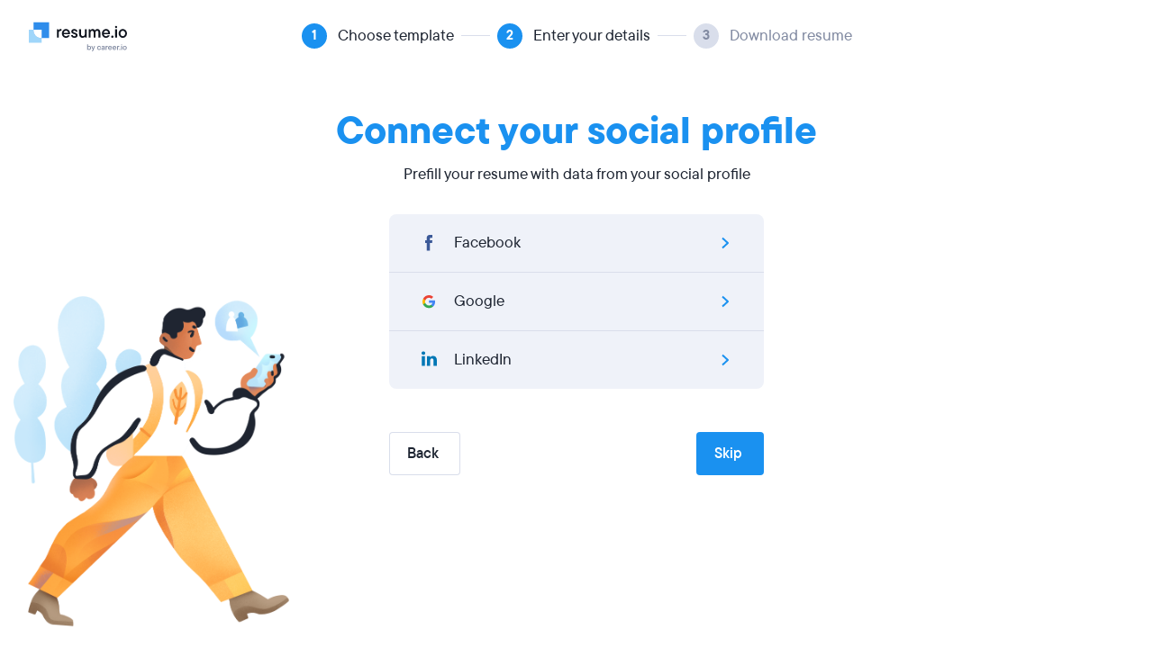

--- FILE ---
content_type: text/html; charset=utf-8
request_url: https://resume.io/app/create-resume?example_id=503&template=rio
body_size: 2979
content:
<!DOCTYPE html><html lang="en"><head><title>Resume Builder · Resume.io</title>
<meta name="robots" content="noindex"><meta content="width=device-width, viewport-fit=cover" name="viewport" /><meta content="Resume.io" name="apple-mobile-web-app-title" /><meta content="yes" name="apple-mobile-web-app-capable" /><meta content="white" name="apple-mobile-web-app-status-bar-style" /><link href="/app/manifest.json" rel="manifest" /><link rel="icon" type="image/x-icon" href="/assets/favicon/resume/favicon-370eedaf612a0ee315e4f32878253e4e0f900ff318654809a96e9a06db77d1af.ico" sizes="any" /><link rel="icon" type="image/svg+xml" href="/assets/favicon/resume/favicon-ebca70e4713ae491d50ce36cecf86663d8cc6790d3938049d342cd49be90fa7f.svg" /><link rel="apple-touch-icon" type="image/x-icon" href="/assets/favicon/resume/apple-touch-icon-3ccd76658da45cd5fb1f5bd43cf8614fda9b56d1b24ba948331622539c83d219.png" />  <script>
    dataLayer = [{"userId":"","userEmail":null,"userEmailEnc":"","countryId":2,"countryHost":"resume.io"}];

    function gtag(){dataLayer.push(arguments);}
    window.uetq = window.uetq || [];

          gtag('consent', 'default', {
            'ad_storage': 'granted',
            'analytics_storage': 'denied',
            'ad_user_data': 'granted',
            'ad_personalization': 'denied',
          });

            window.uetq.push('consent', 'default', {
              'ad_storage': 'granted',
              'analytics_storage': 'denied',
              'personalization_storage': 'denied',
              'functional_storage': 'granted',
              'security_storage': 'granted'
            });

        dataLayer.push({ event: 'AcceptCookies' });
    (function(w,d,s,l,i){w[l]=w[l]||[];w[l].push({'gtm.start':
    new Date().getTime(),event:'gtm.js'});var f=d.getElementsByTagName(s)[0],
    j=d.createElement(s),dl=l!='dataLayer'?'&l='+l:'';j.async=true;j.src=
    'https://www.googletagmanager.com/gtm.js?id='+i+dl;f.parentNode.insertBefore(j,f);
    })(window,document,'script','dataLayer','GTM-P89SGK');
  </script>

<script type="application/ld+json">
{
  "@context": "https://schema.org",
  "@type": "Organization",
  "name": "Resume.io",
  "url": "https://resume.io",
  "logo": "https://s3.resume.io/uploads/country/logo_default/2/black.svg",
  "description": "At Resume.io we believe that building a job-worthy resume should be a fast and simple process. In fact, we’ve always been about building systems that are quick and easy-to-use, yet consistently get good results. Our mission is to help job seekers grow careers. We love helping people stand out in their job search and get hired faster."
}
</script>

<!-- tvscientific universal -->
<script src="/assets/js/builder-8d34b5c2408f3b3e78118dae54a445c192cbb7177ecbdca079e4909224bb3413.js" defer="defer"></script><link rel="stylesheet" href="/assets/css/builder-5efe05e40bedf7a7c5f3588992e57c564c05492ccf20491bd270287a059f6e9e.css" media="all" />  <!-- Start VWO Async SmartCode -->
  <link rel="preconnect" href="https://dev.visualwebsiteoptimizer.com" />
  <script type='text/javascript' data-cfasync="false" id='vwoCode'>
    window._vwo_code || (function() {
      var account_id = 1000014 ,
        version = 2.1,
        settings_tolerance = 2000,
        hide_element = 'body',
        hide_element_style = 'opacity:0 !important;filter:alpha(opacity=0) !important;background:none !important;transition:none !important;',
        /* DO NOT EDIT BELOW THIS LINE */
        f = false,
        w = window,
        d = document,
        v = d.querySelector('#vwoCode'),
        cK = '_vwo_' + account_id + '_settings',
        cc = {};
      try {
        var c = JSON.parse(localStorage.getItem('_vwo_' + account_id + '_config'));
        cc = c && typeof c === 'object' ? c : {}
      } catch (e) {}
      var stT = cc.stT === 'session' ? w.sessionStorage : w.localStorage;
      code = {
        nonce: v && v.nonce,
        use_existing_jquery: function() {
          return typeof use_existing_jquery !== 'undefined' ? use_existing_jquery : undefined
        },
        library_tolerance: function() {
          return typeof library_tolerance !== 'undefined' ? library_tolerance : undefined
        },
        settings_tolerance: function() {
          return cc.sT || settings_tolerance
        },
        hide_element_style: function() {
          return '{' + (cc.hES || hide_element_style) + '}'
        },
        hide_element: function() {
          if (performance.getEntriesByName('first-contentful-paint')[0]) {
            return ''
          }
          return typeof cc.hE === 'string' ? cc.hE : hide_element
        },
        getVersion: function() {
          return version
        },
        finish: function(e) {
          if (!f) {
            f = true;
            var t = d.getElementById('_vis_opt_path_hides');
            if (t) t.parentNode.removeChild(t);
            if (e)(new Image).src = 'https://dev.visualwebsiteoptimizer.com/ee.gif?a=' + account_id + e
          }
        },
        finished: function() {
          return f
        },
        addScript: function(e) {
          var t = d.createElement('script');
          t.type = 'text/javascript';
          if (e.src) {
            t.src = e.src
          } else {
            t.text = e.text
          }
          v && t.setAttribute('nonce', v.nonce);
          d.getElementsByTagName('head')[0].appendChild(t)
        },
        load: function(e, t) {
          var n = this.getSettings(),
            i = d.createElement('script'),
            r = this;
          t = t || {};
          if (n) {
            i.textContent = n;
            d.getElementsByTagName('head')[0].appendChild(i);
            if (!w.VWO || VWO.caE) {
              stT.removeItem(cK);
              r.load(e)
            }
          } else {
            var o = new XMLHttpRequest;
            o.open('GET', e, true);
            o.withCredentials = !t.dSC;
            o.responseType = t.responseType || 'text';
            o.onload = function() {
              if (t.onloadCb) {
                return t.onloadCb(o, e)
              }
              if (o.status === 200 || o.status === 304) {
                _vwo_code.addScript({
                  text: o.responseText
                })
              } else {
                _vwo_code.finish('&e=loading_failure:' + e)
              }
            };
            o.onerror = function() {
              if (t.onerrorCb) {
                return t.onerrorCb(e)
              }
              _vwo_code.finish('&e=loading_failure:' + e)
            };
            o.send()
          }
        },
        getSettings: function() {
          try {
            var e = stT.getItem(cK);
            if (!e) {
              return
            }
            e = JSON.parse(e);
            if (Date.now() > e.e) {
              stT.removeItem(cK);
              return
            }
            return e.s
          } catch (e) {
            return
          }
        },
        init: function() {
          if (d.URL.indexOf('__vwo_disable__') > -1) return;
          var e = this.settings_tolerance();
          w._vwo_settings_timer = setTimeout(function() {
            _vwo_code.finish();
            stT.removeItem(cK)
          }, e);
          var t;
          if (this.hide_element() !== 'body') {
            t = d.createElement('style');
            var n = this.hide_element(),
              i = n ? n + this.hide_element_style() : '',
              r = d.getElementsByTagName('head')[0];
            t.setAttribute('id', '_vis_opt_path_hides');
            v && t.setAttribute('nonce', v.nonce);
            t.setAttribute('type', 'text/css');
            if (t.styleSheet) t.styleSheet.cssText = i;
            else t.appendChild(d.createTextNode(i));
            r.appendChild(t)
          } else {
            t = d.getElementsByTagName('head')[0];
            var i = d.createElement('div');
            i.style.cssText = 'z-index: 2147483647 !important;position: fixed !important;left: 0 !important;top: 0 !important;width: 100% !important;height: 100% !important;background: white !important;display: block !important;';
            i.setAttribute('id', '_vis_opt_path_hides');
            i.classList.add('_vis_hide_layer');
            t.parentNode.insertBefore(i, t.nextSibling)
          }
          var o = window._vis_opt_url || d.URL,
            s = 'https://dev.visualwebsiteoptimizer.com/j.php?a=' + account_id + '&u=' + encodeURIComponent(o) + '&vn=' + version;
          if (w.location.search.indexOf('_vwo_xhr') !== -1) {
            this.addScript({
              src: s
            })
          } else {
            this.load(s + '&x=true')
          }
        }
      };
      w._vwo_code = code;
      code.init();

      var vwo_account_id = "", vwo_uuid = "";
      window.VWO = window.VWO || [];
      VWO.push([
        "onVariationApplied",
        function (data) {
          vwo_account_id = window._vwo_acc_id;
          var experiment_id = data[1], variant_id = data[2];
          vwo_uuid = VWO._ && VWO._.cookies && VWO._.cookies.get("_vwo_uuid");
          if (
            _vwo_exp[experiment_id].comb_n[variant_id] &&
            ["VISUAL_AB", "VISUAL", "SPLIT_URL"].indexOf(
              _vwo_exp[experiment_id].type
            ) > -1
          ) {
            var vwo_data = {
              account_id: vwo_account_id,
              experiment_id: experiment_id,
              experiment_name: window._vwo_exp[experiment_id].name,
              variation_id: variant_id,
              variation_name: window._vwo_exp[experiment_id].comb_n[variant_id],
              user_id: vwo_uuid,
            };

            fetch('/vwo_client_campaigns', {
              method: 'POST',
              headers: {'Content-Type': 'application/json'},
              body: JSON.stringify(vwo_data)
            })
          }
        },
      ]);
    })();

  </script>
  <!-- End VWO Async SmartCode -->
</head><body>    <noscript>
      <iframe src="https://www.googletagmanager.com/ns.html?id=GTM-P89SGK"
        height="0" width="0" style="display:none;visibility:hidden">
      </iframe>
    </noscript>
 <div id="builder-application"></div>
  <script>
    !(function(e, t, n) {
      function a() {
        var e = t.getElementsByTagName("script")[0],
          n = t.createElement("script");
        (n.type = "text/javascript"),
          (n.async = !0),
          (n.src = "https://beacon-v2.helpscout.net"),
          e.parentNode.insertBefore(n, e);
      }
      if (
        ((e.Beacon = n = function(t, n, a) {
          e.Beacon.readyQueue.push({ method: t, options: n, data: a });
        }),
        (n.readyQueue = []),
        "complete" === t.readyState)
      )
        return a();
      e.attachEvent
        ? e.attachEvent("onload", a)
        : e.addEventListener("load", a, !1);
    })(window, document, window.Beacon || function() {});

    Beacon("init", "a4bf783e-2ea3-4050-a7e0-e3a190ac45e4");

  </script>
</body></html>

--- FILE ---
content_type: text/css
request_url: https://resume.io/assets/css/builder-5efe05e40bedf7a7c5f3588992e57c564c05492ccf20491bd270287a059f6e9e.css
body_size: 8860
content:
/*! sanitize.css v5.0.0 | CC0 License | github.com/jonathantneal/sanitize.css */*,:after,:before{background-repeat:no-repeat;box-sizing:inherit}:after,:before{text-decoration:inherit;vertical-align:inherit}html{box-sizing:border-box;cursor:default;-ms-text-size-adjust:100%;-webkit-text-size-adjust:100%}article,aside,footer,header,nav,section{display:block}body{margin:0}h1{font-size:2em;margin:.67em 0}figcaption,figure,main{display:block}figure{margin:1em 40px}hr{box-sizing:content-box;height:0;overflow:visible}nav ol,nav ul{list-style:none}pre{font-family:monospace,monospace;font-size:1em}a{background-color:transparent;-webkit-text-decoration-skip:objects}abbr[title]{border-bottom:none;text-decoration:underline;-webkit-text-decoration:underline dotted;text-decoration:underline dotted}b,strong{font-weight:inherit;font-weight:bolder}code,kbd,samp{font-family:monospace,monospace;font-size:1em}dfn{font-style:italic}mark{background-color:#ff0;color:#000}small{font-size:80%}sub,sup{font-size:75%;line-height:0;position:relative;vertical-align:baseline}sub{bottom:-.25em}sup{top:-.5em}::selection{background-color:#b3d4fc;color:#000;text-shadow:none}audio,canvas,iframe,img,svg,video{vertical-align:middle}audio,video{display:inline-block}audio:not([controls]){display:none;height:0}img{border-style:none}svg{fill:currentColor}svg:not(:root){overflow:hidden}table{border-collapse:collapse}button,input,optgroup,select,textarea{margin:0}button,input,select,textarea{background-color:transparent;color:inherit;font-size:inherit;line-height:inherit}button,input{overflow:visible}button,select{text-transform:none}[type=reset],[type=submit],button,html [type=button]{-webkit-appearance:button}[type=button]::-moz-focus-inner,[type=reset]::-moz-focus-inner,[type=submit]::-moz-focus-inner,button::-moz-focus-inner{border-style:none;padding:0}[type=button]:-moz-focusring,[type=reset]:-moz-focusring,[type=submit]:-moz-focusring,button:-moz-focusring{outline:1px dotted ButtonText}legend{box-sizing:border-box;color:inherit;display:table;max-width:100%;padding:0;white-space:normal}progress{display:inline-block;vertical-align:baseline}textarea{overflow:auto;resize:vertical}[type=checkbox],[type=radio]{box-sizing:border-box;padding:0}[type=number]::-webkit-inner-spin-button,[type=number]::-webkit-outer-spin-button{height:auto}[type=search]{-webkit-appearance:textfield;outline-offset:-2px}[type=search]::-webkit-search-cancel-button,[type=search]::-webkit-search-decoration{-webkit-appearance:none}::-webkit-file-upload-button{-webkit-appearance:button;font:inherit}details,menu{display:block}summary{display:list-item}canvas{display:inline-block}template{display:none}[tabindex],a,area,button,input,label,select,summary,textarea{touch-action:manipulation}[hidden]{display:none}[aria-busy=true]{cursor:progress}[aria-controls]{cursor:pointer}[aria-hidden=false][hidden]:not(:focus){clip:rect(0, 0, 0, 0);display:inherit;position:absolute}[aria-disabled]{cursor:default}:root{--white:#fff;--neutral-5:#f7f9fc;--neutral-10:#eff2f9;--neutral-15:#e7eaf4;--neutral-20:#d9deeb;--neutral-30:#bec4d5;--neutral-40:#9fa6bb;--neutral-50:#828ba2;--neutral-60:#656e83;--neutral-70:#495163;--neutral-80:#303848;--neutral-90:#1e2532;--neutral-100:#0f141e;--blue-10:#eaf6ff;--blue-20:#c3e5fe;--blue-30:#92cdfc;--blue-40:#54aff8;--blue-50:#1a91f0;--blue-60:#1170cd;--blue-70:#10529b;--blue-80:#0f3871;--blue-90:#0c264c;--blue-100:#09162d;--indigo-10:#f1f2ff;--indigo-20:#dbdeff;--indigo-30:#bec2fe;--indigo-40:#9ba1fb;--indigo-50:#7a82f5;--indigo-60:#5660e8;--indigo-70:#343ecc;--indigo-80:#282b8f;--indigo-90:#1a1c6a;--indigo-100:#0e0f47;--green-10:#e7f4ed;--green-20:#c6e4d2;--green-30:#96d0ad;--green-40:#48ba75;--green-50:#339d5d;--green-60:#217d47;--green-70:#135c37;--green-80:#094025;--green-90:#042b18;--green-100:#01180d;--amber-10:#fff2cc;--amber-20:#fddb8c;--amber-30:#f9ba44;--amber-40:#ec930c;--amber-50:#cf760d;--amber-60:#a85a0e;--amber-70:#7f400d;--amber-80:#582c0c;--amber-90:#3e1d0a;--amber-100:#231007;--orange-10:#feebe3;--orange-20:#fdd2c0;--orange-30:#fbb092;--orange-40:#f68559;--orange-50:#ee571d;--orange-60:#bf4213;--orange-70:#8b3211;--orange-80:#5e240e;--orange-90:#3b180b;--orange-100:#1c0c06;--red-10:#ffeaec;--red-20:#ffd0d5;--red-30:#ffacb5;--red-40:#fe7d8b;--red-50:#fb4458;--red-60:#da0c22;--red-70:#a10e1d;--red-80:#6f0e19;--red-90:#470c12;--red-100:#24090c;--beige-10:#f3f1eb;--beige-20:#e1ddd2;--beige-30:#cbc3b3;--beige-40:#afa58f;--beige-50:#968a70;--beige-60:#776d59;--beige-70:#575041;--beige-80:#3c372d;--beige-90:#27241d;--beige-100:#15130f;--font-xl:47px;--line-xl:48px;--font-l:39px;--line-l:40px;--font-m:33px;--line-m:36px;--font-s:27px;--line-s:28px;--font-subhead:23px;--line-subhead:28px;--font-body:19px;--line-body:24px;--font-caption:16px;--line-caption:20px;--font-tiny:14px;--line-tiny:16px;--font-caps:14px;--line-caps:20px;--font-button-m:18px;--line-button-m:22px;--font-button-s:16px;--line-button-s:20px;--font-text-s:22px;--line-text-s:28px;--font-text-score:28.07px;--line-text-score:35.457px;--font-xl-mobile:40px;--line-xl-mobile:42px;--font-l-mobile:33px;--line-l-mobile:34px;--font-m-mobile:27px;--line-m-mobile:30px;--font-s-mobile:23px;--line-s-mobile:24px;--font-subhead-mobile:19px;--line-subhead-mobile:22px;--font-body-mobile:16px;--line-body-mobile:20px;--font-caption-mobile:15px;--line-caption-mobile:18px;--font-caps-mobile:12px;--line-caps-mobile:16px;--weight-regular:400;--weight-medium:500;--weight-demibold:600;--weight-bold:700;--spacing-Zero:0px;--spacing-4XS:2px;--spacing-3XS:4px;--spacing-2XS:8px;--spacing-XS:12px;--spacing-S:16px;--spacing-M:24px;--spacing-L:32px;--spacing-XL:48px;--spacing-2XL:64px;--spacing-3XL:96px;--spacing-4XL:128px;--spacing-5XL:192px;--spacing-6XL:256px;--light-shadow-low:0px 1px 2px rgba(15,56,113,.12),0px 2px 4px rgba(15,56,113,.08);--light-shadow-mid:0px 2px 4px -1px rgba(15,56,113,.08),0px 8px 20px -4px rgba(15,56,113,.12);--light-shadow-high:0px 6px 8px -2px rgba(15,56,113,.02),0px 16px 64px -8px rgba(15,56,113,.18);--light-with-border-shadow-low:0px 0px 1px rgba(15,56,113,.32),0px 1px 2px rgba(15,56,113,.12),0px 2px 4px rgba(15,56,113,.08);--light-with-border-shadow-mid:0px 0px 1px rgba(15,56,113,.32),0px 2px 4px -1px rgba(15,56,113,.08),0px 8px 20px -4px rgba(15,56,113,.12);--light-with-border-shadow-high:0px 0px 1px rgba(15,56,113,.32),0px 6px 8px -2px rgba(15,56,113,.02),0px 16px 64px -8px rgba(15,56,113,.18);--dark-shadow-low:0px 1px 2px rgba(15,20,30,.24),0px 2px 4px rgba(15,20,30,.16);--dark-shadow-mid:0px 2px 4px -1px rgba(15,20,30,.16),0px 8px 20px -4px rgba(15,20,30,.24);--dark-shadow-high:0px 6px 8px -2px rgba(15,20,30,.08),0px 16px 64px -8px rgba(15,20,30,.32);--template-shadow-low:0px 0px 1px rgba(15,56,113,.4),0px 2px 4px rgba(15,56,113,.08);--template-shadow-mid:0px 0px 1px rgba(15,56,113,.16),0px 8px 20px -4px rgba(15,56,113,.08);--template-shadow-high:0px 0px 1px rgba(15,56,113,.08),0px 16px 64px -8px rgba(15,56,113,.08)}@media (max-width: 768px){:root{--spacing-Zero:0px;--spacing-4XS:2px;--spacing-3XS:4px;--spacing-2XS:8px;--spacing-XS:10px;--spacing-S:12px;--spacing-M:20px;--spacing-L:24px;--spacing-XL:32px;--spacing-2XL:48px;--spacing-3XL:64px;--spacing-4XL:96px;--spacing-5XL:128px;--spacing-6XL:192px}}.wrapper{background:var(--badge-bg-color);border-radius:2px;color:var(--badge-text-color);display:inline-flex;font-weight:var(--weight-demibold);justify-content:center;vertical-align:middle}.wrapper.size-medium{padding:4px 6px}.wrapper.size-small{padding:1px 4px}._XL_15vlo_1{font-size:var(--font-xl);line-height:var(--line-xl)}._L_15vlo_6{font-size:var(--font-l);line-height:var(--line-l)}._M_15vlo_11{font-size:var(--font-m);line-height:var(--line-m)}._S_15vlo_16{font-size:var(--font-s);line-height:var(--line-s)}._Subhead_15vlo_21{font-size:var(--font-subhead);line-height:var(--line-subhead)}._Body_15vlo_26{font-size:var(--font-body);line-height:var(--line-body)}._Caption_15vlo_31{font-size:var(--font-caption);line-height:var(--line-caption)}._Tiny_15vlo_36{font-size:var(--font-tiny);letter-spacing:.3px;line-height:var(--line-tiny)}._Caps_15vlo_42{font-size:var(--font-caps);letter-spacing:1.8px;line-height:var(--line-caps);text-transform:uppercase}._ButtonM_15vlo_49{font-size:var(--font-button-m);line-height:var(--line-button-m)}._ButtonS_15vlo_54{font-size:var(--font-button-s);line-height:var(--line-button-s)}._TextS_15vlo_59{font-size:var(--font-text-s);line-height:var(--line-text-s)}._TextScore_15vlo_64{font-size:var(--font-text-score);line-height:var(--line-text-score)}@media (max-width: 767px){._XL_15vlo_1{font-size:var(--font-xl-mobile);line-height:var(--line-xl-mobile)}._L_15vlo_6{font-size:var(--font-l-mobile);line-height:var(--line-l-mobile)}._M_15vlo_11{font-size:var(--font-m-mobile);line-height:var(--line-m-mobile)}._S_15vlo_16{font-size:var(--font-s-mobile);line-height:var(--line-s-mobile)}._Subhead_15vlo_21{font-size:var(--font-subhead-mobile);line-height:var(--line-subhead-mobile)}._Body_15vlo_26{font-size:var(--font-body-mobile);line-height:var(--line-body-mobile)}._Caption_15vlo_31{font-size:var(--font-caption-mobile);line-height:var(--line-caption-mobile)}._Caps_15vlo_42{font-size:var(--font-caps-mobile);line-height:var(--line-caps-mobile)}}._container_1spck_2{position:relative;width:-webkit-max-content;width:max-content;--top-offset:-16px;--bottom-offset:16px;--right-offset:-16px;--left-offset:16px}._container_1spck_2:focus-within ._tooltipBody_1spck_12,._container_1spck_2:hover ._tooltipBody_1spck_12{opacity:1}._tooltipBody_1spck_12{background-color:var(--neutral-90);border-radius:var(--spacing-3XS);color:var(--white);font-weight:400;line-height:var(--line-caption);opacity:0;padding:var(--spacing-2XS) var(--spacing-XS);pointer-events:none;position:absolute;transition:opacity .1s ease-in-out,transform .1s ease-in-out;-webkit-user-select:none;-ms-user-select:none;user-select:none;white-space:nowrap}._tooltipBody_1spck_12[data-position=top]{bottom:100%;transform:translateY(var(--top-offset))}._tooltipBody_1spck_12[data-position=top][data-align=center]{left:50%;transform:translateY(var(--top-offset)) translate(-50%)}._tooltipBody_1spck_12[data-position=top][data-align=left]{left:var(--offset, 0)}._tooltipBody_1spck_12[data-position=top][data-align=right]{right:var(--offset, 0)}._tooltipBody_1spck_12[data-position=bottom]{top:100%;transform:translateY(var(--bottom-offset))}._tooltipBody_1spck_12[data-position=bottom][data-align=center]{left:50%;transform:translateY(var(--bottom-offset)) translate(-50%)}._tooltipBody_1spck_12[data-position=bottom][data-align=left]{left:var(--offset, 0)}._tooltipBody_1spck_12[data-position=bottom][data-align=right]{right:var(--offset, 0)}._tooltipBody_1spck_12[data-position=left]{right:100%;top:50%;transform:translateY(-50%) translate(var(--right-offset))}._tooltipBody_1spck_12[data-position=right]{left:100%;top:50%;transform:translateY(-50%) translate(var(--left-offset))}._pointer_1spck_82{color:var(--neutral-90);position:absolute}._pointer_1spck_82[data-position=top]{left:50%;top:100%;transform:translate(-50%)}._pointer_1spck_82[data-position=top][data-align=left]{left:20px}._pointer_1spck_82[data-position=top][data-align=right]{left:auto;right:0}._pointer_1spck_82[data-position=bottom]{bottom:100%;left:50%;transform:translate(-50%) rotate(180deg)}._pointer_1spck_82[data-position=bottom][data-align=left]{left:20px}._pointer_1spck_82[data-position=bottom][data-align=right]{left:auto;right:0}._pointer_1spck_82[data-position=left]{left:calc(100% - 8px);top:50%;transform:translateY(-50%) rotate(270deg)}._pointer_1spck_82[data-position=right]{right:calc(100% - 8px);top:50%;transform:translateY(-50%) rotate(90deg)}._tooltip-question-wrapper_1spck_129{color:var(--blue-50);cursor:pointer;display:inline-block;height:16px;transition:color .1s ease;width:16px}._tooltip-question-wrapper_1spck_129:hover{color:var(--blue-70)}._tooltip-question-wrapper_1spck_129>svg{display:block;width:100%;fill:currentColor;height:100%}._base_1feab_1{align-items:center;background-color:transparent;border:none;border-radius:var(--spacing-2XS);color:#d9d9d9;cursor:pointer;display:flex;height:40px;justify-content:center;outline:none;width:40px}._base_1feab_1:hover{background-color:var(--neutral-10)}._base_1feab_1._checked_1feab_19,._checked_1feab_19:hover{color:var(--red-50)}._baseButton_1wwfs_1{align-items:center;-webkit-appearance:none;-moz-appearance:none;appearance:none;border-radius:4px;border-width:0;color:var(--white);cursor:pointer;display:inline-flex;font-weight:var(--weight-medium);justify-content:center;outline:none;pointer-events:"auto";position:relative;text-align:center;transition:background-color .1s,color .1s,box-shadow .1s;-webkit-user-select:none;-ms-user-select:none;user-select:none;white-space:nowrap}._buttonText_1wwfs_29{padding:0 var(--spacing-3XS)}._buttonContent_1wwfs_37,._buttonText_1wwfs_29{align-items:inherit;display:flex;justify-content:inherit;grid-gap:inherit}._buttonContent_1wwfs_37{min-height:24px}._baseButton_1wwfs_1:disabled{background-color:var(--neutral-20);box-shadow:none;color:var(--neutral-50);pointer-events:none}._baseButton_1wwfs_1:disabled svg path{stroke:currentColor;fill:currentColor}._small_1wwfs_57{padding:var(--spacing-2XS)}._normal_1wwfs_61{padding:var(--spacing-XS) var(--spacing-M)}._primary_1wwfs_66{background-color:var(--blue-50)}._primary_1wwfs_66:hover{background-color:var(--blue-60)}._primary_1wwfs_66:hover svg path{stroke:var(--white);fill:var(--white)}._primary_1wwfs_66:active{background-color:var(--blue-70)}._confirmative_1wwfs_82{background-color:var(--green-50)}._confimative_1wwfs_86:hover{background-color:var(--green-60)}._confirmative_1wwfs_82:active{background-color:var(--green-70)}._destructive_1wwfs_93{background-color:var(--red-50)}._destructive_1wwfs_93:hover{background-color:var(--red-60)}._destructive_1wwfs_93:active{background-color:var(--red-70)}._alternative_1wwfs_104{background-color:var(--indigo-50)}._alternative_1wwfs_104:hover{background-color:var(--indigo-60)}._alternative_1wwfs_104:active{background-color:var(--indigo-70)}._ghost_1wwfs_115{background-color:transparent;box-shadow:inset 0 0 0 1px var(--neutral-20);color:var(--neutral-90)}._ghost_1wwfs_115:active,._ghost_1wwfs_115:focus-visible,._ghost_1wwfs_115:hover{box-shadow:inset 0 0 0 1px var(--blue-50);color:var(--blue-50)}._ghost_1wwfs_115:active,._secondary_1wwfs_132{background-color:var(--blue-10)}._secondary_1wwfs_132{color:var(--blue-50)}._secondary_1wwfs_132:hover{background-color:var(--blue-20)}._secondary_1wwfs_132:active{background-color:var(--blue-30)}._spinner_1wwfs_145{animation:_spin_1wwfs_145 .5s linear infinite;color:var(--white);left:50%;position:absolute;top:50%;transform:translate(-50%, -50%)}._rounded_1wwfs_155{border-radius:50px}@keyframes _spin_1wwfs_145{0%{transform:translate(-50%, -50%) rotate(0)}to{transform:translate(-50%, -50%) rotate(1turn)}}:is(input,button) svg{fill:currentColor}._page-button_8qrgh_1{align-items:center;background-color:var(--neutral-5);border:none;border-radius:50%;color:var(--neutral-90);cursor:pointer;display:flex;font-size:16px;font-weight:var(--weight-medium);height:40px;justify-content:center;transition:background-color .3s,color .3s;width:40px}._page-button_8qrgh_1 svg{fill:currentColor}._page-selected_8qrgh_22{background-color:var(--blue-50);color:#fff}._page-disabled_8qrgh_27{background-color:var(--neutral-10);color:var(--neutral-40);cursor:not-allowed}._icon-only_8qrgh_33:not(._page-disabled_8qrgh_27){color:var(--neutral-100)}._page-hover_8qrgh_37:hover{background-color:var(--blue-10);color:var(--blue-50)}._tag_rvnt4_1{background-color:var(--white);border:1px solid var(--neutral-20);border-radius:var(--spacing-3XS);box-shadow:none;color:var(--neutral-90);font-family:inherit;font-size:var(--font-caption-mobile);font-weight:500;line-height:var(--line-caption-mobile);outline:none;padding:var(--spacing-2XS) var(--spacing-XS);text-align:center}@media (min-width: 768px){._tag_rvnt4_1{font-size:var(--font-caption);line-height:var(--line-caption);padding:7px var(--spacing-XS)}}button._tag_rvnt4_1{cursor:pointer}._tag_rvnt4_1:active,._tag_rvnt4_1:focus{border:1px solid var(--neutral-20);outline:none}._tagList_1wc6w_1{display:flex;flex-wrap:wrap;grid-gap:var(--spacing-2XS)}._back-button_lnu0z_1{align-items:center;background:var(--neutral-10);border-radius:20px;border-width:0;color:var(--neutral-50);cursor:pointer;display:inline-flex;font-weight:var(--weight-demibold);left:0;outline:none;padding:4px 16px 4px 8px;position:-webkit-sticky;position:sticky;top:16px;-webkit-user-select:none;-ms-user-select:none;user-select:none}._back-button_lnu0z_1 path{fill:currentColor}._back-button_lnu0z_1:hover{background:var(--blue-10);color:var(--blue-50)}._wrapper_1suk5_1{padding:20px 0;width:100%}@media (min-width: 768px){._wrapper_1suk5_1{padding:24px 0}}._header_1suk5_12{align-items:center;display:flex;justify-content:space-between;margin-bottom:10px}@media (min-width: 768px){._header_1suk5_12{margin-bottom:var(--spacing-XS)}}._icon_1suk5_25{align-items:center;border:1px solid var(--neutral-15);border-radius:var(--spacing-3XS);display:flex;flex-shrink:0;height:32px;justify-content:center;overflow:hidden;position:relative;width:32px}._headerDetails_1suk5_38{grid-gap:var(--spacing-2XS);align-items:center;font-family:inherit;font-weight:var(--weight-regular)}._details_1suk5_49,._headerDetails_1suk5_38{color:var(--neutral-50);display:flex;font-size:var(--font-body-mobile);line-height:var(--line-body-mobile)}._details_1suk5_49{flex-direction:column;flex-wrap:wrap;grid-gap:var(--spacing-3XS)}._detailHeading_1suk5_59{color:var(--neutral-100);font-size:var(--font-body-mobile);font-weight:var(--weight-medium);line-height:var(--line-body-mobile);margin:0}@media (min-width: 768px){._detailHeading_1suk5_59,._details_1suk5_49,._headerDetails_1suk5_38{font-size:var(--font-body);line-height:var(--line-body)}}._storyBookDisplay_1suk5_76{width:352px}button._heartButton_1suk5_80{align-items:center;display:flex;height:var(--spacing-M);justify-content:center;padding:0;width:var(--spacing-M)}._container_md0fg_1{background-color:var(--white);border-radius:8px;box-shadow:0 0 1px #0f387152,0 1px 2px #0f38711f,0 2px 4px #0f387114;cursor:pointer;display:flex;padding:24px;z-index:2}@media screen and (max-width: 768px){._container_md0fg_1{padding:20px}}._container_md0fg_1:hover:not(._active_md0fg_17){box-shadow:0 8px 20px -4px #0f38711f,0 2px 4px -1px #0f387114,0 0 1px #0f387152}._container_md0fg_1._active_md0fg_17{box-shadow:0 0 0 2px var(--blue-50) !important}._content_md0fg_28{display:flex;flex-direction:column;margin-left:16px;width:100%}._logo_md0fg_36{background-position:50%;background-size:contain;border:1px solid #0000001a;border-radius:8px;flex-shrink:0;height:48px;width:48px}@media screen and (max-width: 768px){._logo_md0fg_36{height:40px;width:40px}}._title_md0fg_50{display:flex;flex-direction:column;grid-gap:var(--spacing-3XS);flex-grow:1;margin-bottom:8px;grid-gap:4px}@media (min-width: 768px){._title_md0fg_50{margin-bottom:4px}}._company_md0fg_65{display:flex;justify-content:space-between}._company-name_md0fg_70{color:var(--neutral-50);font-weight:var(--weight-regular);margin:0}._position_md0fg_76{color:var(--neutral-90);font-weight:var(--weight-demibold);margin-right:4px}._storyBookDisplay_md0fg_82{width:736}._summary_md0fg_85{color:var(--neutral-50);display:block;display:-webkit-box;margin-top:6px;overflow:hidden;-webkit-line-clamp:3;-webkit-box-orient:vertical}@media (max-width: 768px){._summary_md0fg_85{display:none}}._save_md0fg_98,._save_md0fg_98 button{height:32px;width:32px}._tags_wlaf1_1{color:var(--neutral-50);display:flex;flex-wrap:wrap;grid-gap:8px}@media (min-width: 768px){._tags_wlaf1_1{grid-gap:12px}}._tags_wlaf1_1 svg{margin-right:4px}._job-tag_wlaf1_18{align-items:center;display:flex}._overwrite-svg-color_wlaf1_23 svg path{fill:currentColor}._normal-tags_wlaf1_29{grid-gap:6px}@media (min-width: 768px){._normal-tags_wlaf1_29{grid-gap:10px}}._grid_10bzc_1{display:grid}._grid--desktop--cols-1_10bzc_6{grid-template-columns:repeat(1, 1fr)}._grid--desktop--cols-2_10bzc_9{grid-template-columns:repeat(2, 1fr)}._grid--desktop--cols-3_10bzc_12{grid-template-columns:repeat(3, 1fr)}._grid--desktop--cols-4_10bzc_15{grid-template-columns:repeat(4, 1fr)}._grid--desktop--cols-5_10bzc_18{grid-template-columns:repeat(5, 1fr)}._grid--desktop--cols-6_10bzc_21{grid-template-columns:repeat(6, 1fr)}._grid--desktop--cols-7_10bzc_24{grid-template-columns:repeat(7, 1fr)}._grid--desktop--cols-8_10bzc_27{grid-template-columns:repeat(8, 1fr)}._grid--desktop--cols-9_10bzc_30{grid-template-columns:repeat(9, 1fr)}._grid--desktop--cols-10_10bzc_33{grid-template-columns:repeat(10, 1fr)}._grid--desktop--cols-11_10bzc_36{grid-template-columns:repeat(11, 1fr)}._grid--desktop--cols-12_10bzc_39{grid-template-columns:repeat(12, 1fr)}._grid--desktop--cols-13_10bzc_42{grid-template-columns:repeat(13, 1fr)}@media (max-width: 1023px){._grid--tablet--cols-1_10bzc_48{grid-template-columns:repeat(1, 1fr)}._grid--tablet--cols-2_10bzc_51{grid-template-columns:repeat(2, 1fr)}._grid--tablet--cols-3_10bzc_54{grid-template-columns:repeat(3, 1fr)}._grid--tablet--cols-4_10bzc_57{grid-template-columns:repeat(4, 1fr)}._grid--tablet--cols-5_10bzc_60{grid-template-columns:repeat(5, 1fr)}._grid--tablet--cols-6_10bzc_63{grid-template-columns:repeat(6, 1fr)}._grid--tablet--cols-7_10bzc_66{grid-template-columns:repeat(7, 1fr)}._grid--tablet--cols-8_10bzc_69{grid-template-columns:repeat(8, 1fr)}._grid--tablet--cols-9_10bzc_72{grid-template-columns:repeat(9, 1fr)}._grid--tablet--cols-10_10bzc_75{grid-template-columns:repeat(10, 1fr)}._grid--tablet--cols-11_10bzc_78{grid-template-columns:repeat(11, 1fr)}._grid--tablet--cols-12_10bzc_81{grid-template-columns:repeat(12, 1fr)}._grid--tablet--cols-13_10bzc_84{grid-template-columns:repeat(13, 1fr)}}@media (max-width: 767px){._grid--phone--cols-1_10bzc_91{grid-template-columns:repeat(1, 1fr)}._grid--phone--cols-2_10bzc_94{grid-template-columns:repeat(2, 1fr)}._grid--phone--cols-3_10bzc_97{grid-template-columns:repeat(3, 1fr)}._grid--phone--cols-4_10bzc_100{grid-template-columns:repeat(4, 1fr)}._grid--phone--cols-5_10bzc_103{grid-template-columns:repeat(5, 1fr)}._grid--phone--cols-6_10bzc_106{grid-template-columns:repeat(6, 1fr)}._grid--phone--cols-7_10bzc_109{grid-template-columns:repeat(7, 1fr)}._grid--phone--cols-8_10bzc_112{grid-template-columns:repeat(8, 1fr)}._grid--phone--cols-9_10bzc_115{grid-template-columns:repeat(9, 1fr)}._grid--phone--cols-10_10bzc_118{grid-template-columns:repeat(10, 1fr)}._grid--phone--cols-11_10bzc_121{grid-template-columns:repeat(11, 1fr)}._grid--phone--cols-12_10bzc_124{grid-template-columns:repeat(12, 1fr)}._grid--phone--cols-13_10bzc_127{grid-template-columns:repeat(13, 1fr)}}._storyBookCell_10bzc_132{background-color:var(--blue-50);padding:20px}._item_t3uj0_2{cursor:pointer;padding:6px 16px}._item_t3uj0_2:last-child{margin-bottom:0}._with-divider_t3uj0_11{border-top:1px solid var(--neutral-15);margin-top:10px;padding-top:16px}._item-content_t3uj0_17{align-items:center;display:flex;white-space:nowrap}._item-icon_t3uj0_24{display:flex;flex-shrink:0;margin-right:8px}._item-icon_t3uj0_24:not(._raw-icon_t3uj0_30){color:var(--blue-50)}._item-text_t3uj0_35{color:var(--neutral-90);transition:color .15s}._item_t3uj0_2:hover ._item-text_t3uj0_35{color:var(--blue-50)}._item-description_t3uj0_45{color:var(--neutral-50);min-width:262px;padding-left:32px;white-space:normal}@media (max-width: 767px){._item-description_t3uj0_45{width:100%}}._item-mark_t3uj0_59{background-color:var(--red-50);border-radius:50%;display:inline-block;height:8px;margin-left:8px;vertical-align:middle;width:8px}._container_svytu_1{background-color:var(--white);border-radius:4px;opacity:0;padding:10px 0;transition-duration:.15s;transition-property:opacity,transform;transition-timing-function:ease-out}._visible_svytu_11{opacity:1}._overlay_svytu_15{background-color:color-mix(in srgb, var(--neutral-100) 80%, transparent);bottom:0;display:flex;flex-direction:column;justify-content:flex-end;left:0;overflow:hidden;padding:20px;position:fixed;right:0;top:0;transition:opacity .2s;z-index:1000}._menu-cancellation_svytu_34{background-color:var(--white);border-radius:6px;color:var(--blue-50);cursor:pointer;font-weight:600;margin-top:16px;padding:12px;text-align:center;transform:translateY(28px) translateZ(0);transition-delay:.05s;transition-duration:.3s;transition-property:opacity,transform;transition-timing-function:ease-out}._menu-cancellation_svytu_34._visible_svytu_11{transform:translateY(0) translateZ(0)}@media (min-width: 768px){._container_svytu_1{box-shadow:0 0 1px #17448233,0 2px 14px #17448226;max-width:294px;min-width:220px;position:absolute;transform:scale(0.5) translateZ(0);z-index:5}._container_svytu_1._align-left_svytu_72{left:0;right:auto}._container_svytu_1._align-right_svytu_77{left:auto;right:0}._container_svytu_1._position-top_svytu_83{bottom:100%;margin-bottom:8px;transform-origin:bottom center}._container_svytu_1._position-bottom_svytu_89{margin-top:8px;top:100%;transform-origin:top center}._container_svytu_1._visible_svytu_11{transform:scale(1) translateZ(0)}}@media (max-width: 767px){._container_svytu_1{border-radius:6px;transform:translateY(28px) translateZ(0);transition-delay:.05s;transition-duration:.25s}._container_svytu_1._visible_svytu_11{transform:translateY(0) translateZ(0)}}._menu_b5dub_1{background-color:var(--neutral-10);border-radius:0 0 3px 3px;display:block;left:0;max-height:400px;overflow-y:scroll;padding:6px 0;position:absolute;right:0;top:100%;transform-origin:50% 0;transition:transform .14s ease;z-index:3}._menu_b5dub_1::-webkit-scrollbar{background-color:transparent;width:2px}._menu_b5dub_1::-webkit-scrollbar-thumb{background-color:var(--neutral-30);border-radius:6px}._menu-item_b5dub_26{background-color:transparent;color:var(--neutral-90);cursor:pointer;padding:6px 16px}._container_b5dub_33 [aria-controls]{cursor:auto}._container_b5dub_33 ._react-autosuggest__suggestion_b5dub_40,._container_b5dub_33 ._react-autosuggest__suggestions-list_b5dub_40{list-style:none;margin:0;padding:0}._menu-highlighted_b5dub_48{background-color:color-mix(in srgb, var(--blue-20) 50%, transparent);color:var(--blue-50)}._menu-empty_b5dub_53{display:none}._overlay_ckym2_1{align-items:center;background:#0f141fcc;bottom:0;display:flex;justify-content:center;left:0;opacity:0;overflow-y:auto;padding:"32px 40px";position:fixed;right:0;top:0;transition:opacity ease-out;z-index:12000;-webkit-overflow-scrolling:touch}._overlay_ckym2_1._visible_ckym2_19{opacity:1}._content_ckym2_23{align-items:center;display:flex;justify-content:center;margin:auto;opacity:0;transform:translateY(-100px);transition:opacity ease-out,transform ease-out;width:100%}._content_ckym2_23._visible_ckym2_19{opacity:1;transform:none}._overlay_ckym2_1._full-screen_ckym2_41{padding:0}@media (max-width: 768px){._overlay_ckym2_1{padding:16px}._overlay_ckym2_1._full-screen_ckym2_41{padding:0}}._field-note_hb0hy_1{color:var(--neutral-50);margin-top:4px;transition:max-height .2s ease}._field-note_hb0hy_1 a{color:var(--blue-50)}._field-note_hb0hy_1 a:focus-visible,._field-note_hb0hy_1 a:hover{-webkit-text-decoration:var(--blue-60);text-decoration:var(--blue-60)}._field-note_hb0hy_1 a:active{-webkit-text-decoration:var(--blue-70);text-decoration:var(--blue-70)}._field-note_hb0hy_1._state-entering_hb0hy_21{max-height:80px}._field-note_hb0hy_1._state-entered_hb0hy_25{max-height:auto}._field-note_hb0hy_1._state-exited_hb0hy_30,._field-note_hb0hy_1._state-exiting_hb0hy_29{max-height:0}._field-note_hb0hy_1._variant-error_hb0hy_33{color:var(--red-50)}._text-field-label-container_oz8is_1{align-items:center;display:flex;justify-content:space-between;margin-bottom:6px;width:100%}._text-field-label_oz8is_1{align-items:center;color:var(--neutral-50);display:flex}._text-field-label_oz8is_1._error_oz8is_15,._text-field-required_oz8is_19{color:var(--red-50)}._text-field-hint_oz8is_23{margin-left:6px}._text-field-input-wrapper_oz8is_27{position:relative}._text-field-input_oz8is_27{background-color:var(--neutral-10);border:0;border-radius:3px;caret-color:var(--blue-50);color:var(--neutral-90);display:block;outline:none;padding:12px 16px;transition:color .1s ease;width:100%}textarea._text-field-input_oz8is_27{resize:none}._text-field-input_oz8is_27:disabled{color:var(--neutral-50);pointer-events:none}._text-field-input_oz8is_27::-ms-input-placeholder{color:var(--neutral-40);opacity:1}._text-field-input_oz8is_27::placeholder{color:var(--neutral-40);opacity:1}._text-field-input_oz8is_27._left_oz8is_64{padding-left:36px}._text-field-input_oz8is_27._right_oz8is_68{padding-right:36px}._text-field-input_oz8is_27._white_oz8is_72{background-color:var(--white)}._text-field-icon_oz8is_76{color:var(--blue-50);pointer-events:none;position:absolute;top:50%;transform:translateY(-50%)}._text-field-icon_oz8is_76 svg{display:block;fill:currentColor}._text-field-icon_oz8is_76._left_oz8is_64{left:8px}._text-field-icon_oz8is_76._right_oz8is_68{right:8px}._text-field-bar_oz8is_96{background-color:var(--blue-50);border-radius:0 0 2px 2px;bottom:0;height:2px;left:0;pointer-events:none;position:absolute;right:0;transition:transform .1s ease}._text-field-bar_oz8is_96._error_oz8is_15{background-color:var(--red-50)}._text-field-bar_oz8is_96._warning_oz8is_112{background-color:var(--amber-40)}._text-field-bar_oz8is_96._entered_oz8is_117,._text-field-bar_oz8is_96._entering_oz8is_116{opacity:1;transform:scaleX(1)}._text-field-bar_oz8is_96._exiting_oz8is_122{opacity:0;transform:scaleX(1)}._text-field-bar_oz8is_96._exited_oz8is_127{opacity:0;transform:scaleX(0.5)}._label-content_oz8is_132{align-items:center}._backdrop_bkyrw_1{background-color:var(--neutral-90) !important;opacity:0.8 !important}._container_bkyrw_6{border-top-left-radius:16px !important;border-top-right-radius:16px !important;box-shadow:0 6px 8px -2px rgba(15,20,30,0.0784314),0 16px 64px -8px rgba(15,20,30,0.321569) !important}._header_bkyrw_14{cursor:pointer;height:16px}._headContainer_bkyrw_19{display:flex;flex-direction:column;grid-gap:2px;padding:16px 20px 0}._titleWrapper_bkyrw_26{display:flex;justify-content:space-between}._title_bkyrw_26{color:var(--neutral-90);font-size:var(--font-body);font-weight:var(--weight-medium);line-height:var(--line-body)}._subTitle_bkyrw_38{color:var(--neutral-50);font-size:var(--font-caption);font-weight:var(--weight-regular);line-height:var(--line-caption)}._closeIconWrapper_bkyrw_45{cursor:pointer}._secondLevelHeadContainer_bkyrw_49{padding:20px 20px 16px;position:relative}._secondLevelTitleWrapper_bkyrw_54{text-align:center;width:100%}._backIconWrapper_bkyrw_59{cursor:pointer;left:20px;position:absolute}._backIconWrapper_bkyrw_59 path{fill:var(--neutral-100)}._content_bkyrw_69{margin-top:20px;padding:0 20px}._secondLevelContent_bkyrw_74{padding:0 20px}._wrapper_le3du_1{align-items:center;display:flex;flex-direction:column;height:100%;justify-content:center;width:100%;grid-gap:var(--spacing-XS);cursor:pointer}._wrapper_le3du_1:hover ._dropzoneContainer_le3du_12{background-color:var(--blue-10);border:1px solid var(--blue-50)}._dropzoneContainer_le3du_12{align-items:center;border:1px dashed var(--neutral-30);border-radius:var(--spacing-2XS);box-sizing:border-box;cursor:pointer;display:flex;flex-direction:column;justify-content:center;padding:var(--spacing-L) 36px;position:relative;width:100%}._displayImage_le3du_31{margin-bottom:var(--spacing-XS);position:relative}._details_le3du_36{align-items:center;display:flex;flex-direction:column;justify-content:center;text-align:center}._heading_le3du_45{color:var(--neutral-90);font-size:var(--font-body-mobile);font-weight:var(--weight-medium);line-height:var(--line-body-mobile);margin:0}@media (min-width: 768px){._heading_le3du_45{font-size:var(--font-body);line-height:var(--line-body)}}._subHeading_le3du_60{color:var(--neutral-50);font-size:var(--font-caption-mobile);line-height:var(--line-caption-mobile)}@media (min-width: 768px){._subHeading_le3du_60{font-size:var(--font-caption);line-height:var(--line-caption)}}._dropzoneContainer_le3du_12._hasError_le3du_73{border:1px dashed var(--red-50)}._wrapper_le3du_1._hover_le3du_77:hover ._dropzoneContainer_le3du_12{background-color:var(--blue-10);border:1px solid var(--blue-50)}._wrapper_le3du_1._hover_le3du_77:hover ._dropzoneContainer_le3du_12 ._heading_le3du_45{color:var(--blue-50)}._info_le3du_86{font-size:var(--font-caption);line-height:var(--line-caption);text-align:center}._info_le3du_86._hasError_le3du_73{color:var(--red-50)}._progressContainer_le3du_98{background-color:var(--neutral-10);border-radius:var(--spacing-4XS);width:100%}._progressBar_le3du_104{background-color:var(--blue-50);border-radius:var(--spacing-4XS);height:4px}._uploadingText_le3du_110{font-size:var(--font-body);font-weight:var(--weight-medium);line-height:var(--line-body);margin-bottom:var(--spacing-XS)}._dropzoneInput_le3du_117{height:100%;opacity:0;position:absolute;width:100%}._container_mmoz5_1{background-color:var(--white);border-radius:var(--spacing-XS);box-sizing:border-box;flex:1 1;left:0;min-height:64px;overflow:hidden;width:100%}._container_mmoz5_1:hover{box-shadow:var(--light-with-border-shadow-mid);z-index:1}._container_mmoz5_1[data-is-expanded=true]{box-shadow:var(--light-with-border-shadow-mid);position:absolute;z-index:900}._inputPlaceholder_mmoz5_23{align-items:center;display:flex;height:64px;justify-content:center;position:relative}._asyncAutoSuggestContainer_mmoz5_31{position:static}._inputContainer_mmoz5_35{align-items:center;box-sizing:border-box;display:flex;height:100%;min-width:100%;overflow:hidden}._inputWrapper_mmoz5_44{display:flex;height:100%;width:100%;grid-gap:var(--spacing-2XS);align-items:center;padding:0 var(--spacing-2XS);padding-left:var(--spacing-S)}._input_mmoz5_23{background-color:transparent;border:none;color:var(--neutral-90);font-family:inherit;font-size:var(--font-body);height:61px;line-height:var(--line-body);outline:none;width:100%}._defaultSuggestionContainer_mmoz5_66{background-color:var(--white);box-sizing:border-box;display:flex;flex-direction:column;min-height:61px;padding:0 8px 16px;position:relative;width:100%;z-index:50}._defaultSuggestionContainer_mmoz5_66 ul{display:flex;flex-direction:column;margin:0;padding:0}._defaultSuggestionContainer_mmoz5_66 li{display:flex;flex:1 1;flex-direction:column;margin:0;padding:0}._separator_mmoz5_94{background-color:var(--neutral-15);height:1px;margin:0 0 var(--spacing-S) 0}._suggestionItem_mmoz5_100{align-items:center;color:var(--neutral-90);cursor:pointer;display:flex;flex:1 1;font-size:var(--font-body);justify-content:space-between;line-height:var(--line-body);padding:var(--spacing-XS) var(--spacing-2XS)}._suggestionItem_mmoz5_100:hover{background-color:var(--neutral-10)}._suggestionItemDetails_mmoz5_116{align-items:center;display:flex;grid-gap:var(--spacing-2XS)}._clearBtn_mmoz5_122{align-items:center;background-color:transparent;border:none;color:var(--neutral-30);cursor:pointer;display:flex;justify-content:center}@media (max-width: 1024px){._container_mmoz5_1{min-height:56px}._input_mmoz5_23{height:55px}._inputPlaceholder_mmoz5_23{height:56px}._inputWrapper_mmoz5_44{padding:0 var(--spacing-XS)}}._container_kmmsb_1{background-color:var(--white);border-radius:12px;position:relative}._bar_kmmsb_13,._widthContainer_kmmsb_7{display:flex;margin:0 auto;width:100%}._bar_kmmsb_13{align-items:center;border-radius:12px;box-sizing:border-box;height:64px;position:relative;grid-gap:var(--spacing-S);box-shadow:0 0 1px #0f387152,0 2px 4px -1px #0f387114,0 8px 20px -4px #0f38711f}._inputWrapper_kmmsb_29{flex:1 1;min-height:100%;position:relative}._separator_kmmsb_35{background-color:var(--neutral-20);flex-shrink:0;height:24px;margin:auto 5px;width:1px}._field_kmmsb_43{align-items:center;border-radius:8px;display:flex;flex:1 1;height:100%;justify-content:space-between;width:100%}._btn_kmmsb_53{padding-right:var(--spacing-2XS)}._storyBookDisplay_kmmsb_57{height:900px;width:900px}@media (max-width: 1024px){._storyBookDisplay_kmmsb_57{max-width:900px;width:500px}._bar_kmmsb_13,._widthContainer_kmmsb_7{flex-direction:column}._bar_kmmsb_13{grid-gap:var(--spacing-2XS);height:auto;min-height:56px;padding-bottom:var(--spacing-XS)}._field_kmmsb_43{border-radius:0;box-sizing:border-box;flex-direction:column;justify-content:flex-start;width:100%}._inputWrapper_kmmsb_29._spacing_kmmsb_88{padding-left:0}._inputWrapper_kmmsb_29{border-radius:0;min-height:55px;width:100%}._btn_kmmsb_53{box-sizing:border-box;padding:0 var(--spacing-XS);width:100%}._btn_kmmsb_53 button{width:100%}._separator_kmmsb_35{background-color:var(--neutral-20);display:block;height:1px;width:calc(100% - 24px)}}._container_kaqh6_1{display:flex;flex-direction:row;grid-gap:8px}._checkboxLabel_17jhv_1{align-items:flex-start;cursor:pointer;display:flex;justify-content:flex-start;position:relative;width:100%}._hiddenInput_17jhv_10{position:absolute;visibility:hidden}._checkbox_17jhv_1{align-items:center;border:2px solid var(--neutral-30);border-radius:var(--spacing-3XS);color:var(--white, #fff);cursor:pointer;display:flex;flex-shrink:0;height:18px;justify-content:center;width:18px}._checkbox_17jhv_1:hover{border-color:var(--blue-50)}._hiddenInput_17jhv_10:disabled+._checkbox_17jhv_1{background-color:var(--neutral-30);border-color:var(--neutral-30)}._checkbox_17jhv_1._checked_17jhv_37{background-color:var(--blue-50);border-color:var(--blue-50)}._checkbox_17jhv_1._error_17jhv_42{border-color:var(--red-50)}._label_17jhv_46{color:var(--neutral-50);display:inline-block;font-size:var(--font-caption);line-height:var(--line-caption);margin-left:8px}._drawer_19icx_1{--drawer-background:#fff;--drawer-spacing:20px;--drawer-border-radius:var(--spacing-S);--drawer-height:auto;--drawer-z-index:1}._overlay_19icx_9{background:var(--neutral-90);opacity:.8;top:0}._content_19icx_17,._overlay_19icx_9{bottom:0;left:0;position:fixed;right:0;z-index:var(--drawer-z-index)}._content_19icx_17{background:var(--drawer-background);border-radius:var(--drawer-border-radius) var(--drawer-border-radius) 0 0;display:flex;flex-direction:column;height:var(--drawer-height);overflow:hidden}._handle_19icx_31{background-color:var(--neutral-30);margin:8px auto}._header_19icx_36{align-items:flex-start;display:flex;grid-gap:8px;padding:4px var(--drawer-spacing) var(--spacing-S) var(--drawer-spacing)}._title_19icx_43{color:var(--neutral-90);font-size:var(--font-body);font-style:normal;font-weight:500;line-height:var(--line-body)}._description_19icx_53,._title_19icx_43{font-family:TT Talent,Nunito Sans,Helvetica Neue,Helvetica,Arial,sans-serif;margin:0}._description_19icx_53{color:var(--neutral-50);font-size:var(--font-caption);font-weight:400;line-height:var(--line-caption)}._closeButton_19icx_62{background:none;border:none;cursor:pointer;font-size:var(--font-body)}._body_19icx_69{background:var(--drawer-background);flex:1 1;font-family:TT Talent,Nunito Sans,Helvetica Neue,Helvetica,Arial,sans-serif;overflow-y:auto;padding:0 var(--drawer-spacing)}._footer_19icx_77{border-top:1px solid var(--neutral-15);padding:var(--drawer-spacing)}body,html{font-family:TT Talent,system-ui,-apple-system,Segoe UI,Roboto,Ubuntu,Cantarell,Noto Sans,sans-serif;font-size:19px;line-height:24px}@media (max-width: 767px){body,html{font-size:16px;line-height:20px}}body,html{color:var(--neutral-90);font-weight:400;-webkit-font-smoothing:antialiased}body{min-height:100vh}body.coaching{background-color:var(--neutral-10)}a{color:inherit;text-decoration:none}h1,h2,h3,h4,h5,p{font-family:inherit;font-size:inherit;font-weight:inherit;margin:0;padding:0}input,textarea{font-family:inherit;outline:none}input::-ms-clear,textarea::-ms-clear{display:none}button{font-family:inherit}@font-face{font-display:swap;font-family:TT Commons;font-style:normal;font-weight:400;src:url(/assets/fonts/TTCommons-Regular8f50143ea19c4d1135ad.woff2) format("woff2"),url(/assets/fonts/TTCommons-Regular6e4913630d64513ca76d.woff) format("woff")}@font-face{font-display:swap;font-family:TT Commons;font-style:normal;font-weight:500;src:url(/assets/fonts/TTCommons-Mediumf4c11fc63b31feff05e9.woff2) format("woff2"),url(/assets/fonts/TTCommons-Mediumd8391a8c7197503e6f64.woff) format("woff")}@font-face{font-display:swap;font-family:TT Commons;font-style:normal;font-weight:600;src:url(/assets/fonts/TTCommons-DemiBold389591cb218f6fbeae88.woff2) format("woff2"),url(/assets/fonts/TTCommons-DemiBoldcf6fb906d813cbcbda2e.woff) format("woff")}@font-face{font-display:swap;font-family:TT Commons;font-style:normal;font-weight:700;src:url(/assets/fonts/TTCommons-Boldd538f7cc8a649fce8b0f.woff2) format("woff2"),url(/assets/fonts/TTCommons-Boldb67b82e653bae870e507.woff) format("woff")}@font-face{font-display:swap;font-family:TT Talent;font-style:normal;font-weight:400;src:url(/assets/fonts/TT-Talent-Regulard9b338c74a76b810609d.woff2) format("woff2"),url(/assets/fonts/TT-Talent-Regular3e82a31116919aac831e.woff) format("woff"),url(/assets/fonts/TT-Talent-Regularf99862d7a28df0b97e2a.ttf) format("truetype")}@font-face{font-display:swap;font-family:TT Talent;font-style:normal;font-weight:500;src:url(/assets/fonts/TT-Talent-Mediumbe7dfe5af779e47fac2f.woff2) format("woff2"),url(/assets/fonts/TT-Talent-Mediuma66c46b5b8618ac77d8a.woff) format("woff"),url(/assets/fonts/TT-Talent-Medium5f0439c4b8fb1a4b2a6b.ttf) format("truetype")}@font-face{font-display:swap;font-family:TT Talent;font-style:normal;font-weight:600;src:url(/assets/fonts/TT-Talent-DemiBold820f160e7ec592d7159c.ttf) format("truetype")}@font-face{font-display:swap;font-family:TT Talent;font-style:normal;font-weight:700;src:url(/assets/fonts/TT-Talent-Boldf01aa83f778a8623e263.ttf) format("truetype")}@media (max-width: 1199px){#beacon-container{display:none}}#beacon-container .BeaconFabButtonFrame{margin-right:calc(-100vw - -100%)}


--- FILE ---
content_type: application/javascript
request_url: https://resume.io/assets/chunk/356.6621044505bbed5282d6.js
body_size: 29436
content:
/*! For license information please see 356.6621044505bbed5282d6.js.LICENSE.txt */
(self.webpackChunkresume_io_frontend=self.webpackChunkresume_io_frontend||[]).push([[356],{32:(e,t,r)=>{var n=r(77507);e.exports=function(e){return function(t){return n(t,e)}}},424:(e,t,r)=>{"use strict";r.d(t,{E:()=>o});var n=r(36665);const o="undefined"!=typeof window&&void 0!==window.document&&void 0!==window.document.createElement?n.useLayoutEffect:n.useEffect},833:(e,t,r)=>{"use strict";e.exports=r(38667)},889:e=>{e.exports=function(e,t){for(var r=-1,n=Array(e);++r<e;)n[r]=t(r);return n}},2301:(e,t,r)=>{var n=r(58290),o=r(27975),i=r(79501),a=r(57966),s=r(86934),u=r(7300),c=n?n.prototype:void 0,f=c?c.valueOf:void 0;e.exports=function(e,t,r,n,c,l,p){switch(r){case"[object DataView]":if(e.byteLength!=t.byteLength||e.byteOffset!=t.byteOffset)return!1;e=e.buffer,t=t.buffer;case"[object ArrayBuffer]":return!(e.byteLength!=t.byteLength||!l(new o(e),new o(t)));case"[object Boolean]":case"[object Date]":case"[object Number]":return i(+e,+t);case"[object Error]":return e.name==t.name&&e.message==t.message;case"[object RegExp]":case"[object String]":return e==t+"";case"[object Map]":var d=s;case"[object Set]":var h=1&n;if(d||(d=u),e.size!=t.size&&!h)return!1;var v=p.get(e);if(v)return v==t;n|=2,p.set(e,t);var y=a(d(e),d(t),n,c,l,p);return p.delete(e),y;case"[object Symbol]":if(f)return f.call(e)==f.call(t)}return!1}},3601:e=>{e.exports=function(e,t){for(var r=-1,n=null==e?0:e.length;++r<n;)if(t(e[r],r,e))return!0;return!1}},3726:(e,t,r)=>{var n=r(97865),o=Object.prototype.hasOwnProperty;e.exports=function(e,t,r,i,a,s){var u=1&r,c=n(e),f=c.length;if(f!=n(t).length&&!u)return!1;for(var l=f;l--;){var p=c[l];if(!(u?p in t:o.call(t,p)))return!1}var d=s.get(e),h=s.get(t);if(d&&h)return d==t&&h==e;var v=!0;s.set(e,t),s.set(t,e);for(var y=u;++l<f;){var b=e[p=c[l]],m=t[p];if(i)var g=u?i(m,b,p,t,e,s):i(b,m,p,e,t,s);if(!(void 0===g?b===m||a(b,m,r,i,s):g)){v=!1;break}y||(y="constructor"==p)}if(v&&!y){var x=e.constructor,w=t.constructor;x==w||!("constructor"in e)||!("constructor"in t)||"function"==typeof x&&x instanceof x&&"function"==typeof w&&w instanceof w||(v=!1)}return s.delete(e),s.delete(t),v}},3953:(e,t,r)=>{"use strict";var n=r(59788),o={childContextTypes:!0,contextType:!0,contextTypes:!0,defaultProps:!0,displayName:!0,getDefaultProps:!0,getDerivedStateFromError:!0,getDerivedStateFromProps:!0,mixins:!0,propTypes:!0,type:!0},i={name:!0,length:!0,prototype:!0,caller:!0,callee:!0,arguments:!0,arity:!0},a={$$typeof:!0,compare:!0,defaultProps:!0,displayName:!0,propTypes:!0,type:!0},s={};function u(e){return n.isMemo(e)?a:s[e.$$typeof]||o}s[n.ForwardRef]={$$typeof:!0,render:!0,defaultProps:!0,displayName:!0,propTypes:!0},s[n.Memo]=a;var c=Object.defineProperty,f=Object.getOwnPropertyNames,l=Object.getOwnPropertySymbols,p=Object.getOwnPropertyDescriptor,d=Object.getPrototypeOf,h=Object.prototype;e.exports=function e(t,r,n){if("string"!=typeof r){if(h){var o=d(r);o&&o!==h&&e(t,o,n)}var a=f(r);l&&(a=a.concat(l(r)));for(var s=u(t),v=u(r),y=0;y<a.length;++y){var b=a[y];if(!(i[b]||n&&n[b]||v&&v[b]||s&&s[b])){var m=p(r,b);try{c(t,b,m)}catch(e){}}}}return t}},4521:(e,t,r)=>{var n=r(54775),o=r(18598),i=r(52081),a=r(60214);e.exports=function(e,t){return(a(e)?n:i)(e,o(t,3))}},4755:e=>{e.exports=function(e){var t=this.__data__,r=t.delete(e);return this.size=t.size,r}},4812:(e,t,r)=>{var n=r(71866),o=r(50485),i=r(85798);function a(e){var t=-1,r=null==e?0:e.length;for(this.__data__=new n;++t<r;)this.add(e[t])}a.prototype.add=a.prototype.push=o,a.prototype.has=i,e.exports=a},5542:(e,t,r)=>{"use strict";var n=r(22137),o=r(49515);e.exports=function(e,t,r){var i=this||o;return n.forEach(r,function(r){e=r.call(i,e,t)}),e}},7112:(e,t,r)=>{"use strict";var n=r(11642).version,o=r(40168),i={};["object","boolean","number","function","string","symbol"].forEach(function(e,t){i[e]=function(r){return typeof r===e||"a"+(t<1?"n ":" ")+e}});var a={};i.transitional=function(e,t,r){function i(e,t){return"[Axios v"+n+"] Transitional option '"+e+"'"+t+(r?". "+r:"")}return function(r,n,s){if(!1===e)throw new o(i(n," has been removed"+(t?" in "+t:"")),o.ERR_DEPRECATED);return t&&!a[n]&&(a[n]=!0,console.warn(i(n," has been deprecated since v"+t+" and will be removed in the near future"))),!e||e(r,n,s)}},e.exports={assertOptions:function(e,t,r){if("object"!=typeof e)throw new o("options must be an object",o.ERR_BAD_OPTION_VALUE);for(var n=Object.keys(e),i=n.length;i-- >0;){var a=n[i],s=t[a];if(s){var u=e[a],c=void 0===u||s(u,a,e);if(!0!==c)throw new o("option "+a+" must be "+c,o.ERR_BAD_OPTION_VALUE)}else if(!0!==r)throw new o("Unknown option "+a,o.ERR_BAD_OPTION)}},validators:i}},7300:e=>{e.exports=function(e){var t=-1,r=Array(e.size);return e.forEach(function(e){r[++t]=e}),r}},7450:(e,t,r)=>{var n=r(85218),o=r(28938)(n);e.exports=o},7707:(e,t,r)=>{var n=r(16179),o=r(96483);e.exports=function(e){return o(e)&&"[object Arguments]"==n(e)}},7715:(e,t,r)=>{"use strict";function n(e){return n="function"==typeof Symbol&&"symbol"==typeof Symbol.iterator?function(e){return typeof e}:function(e){return e&&"function"==typeof Symbol&&e.constructor===Symbol&&e!==Symbol.prototype?"symbol":typeof e},n(e)}r.d(t,{A:()=>n})},9848:(e,t,r)=>{"use strict";var n=r(22137),o=r(94657),i=r(26098),a=r(38977),s=r(32080),u=r(86812),c=r(7112),f=c.validators;function l(e){this.defaults=e,this.interceptors={request:new i,response:new i}}l.prototype.request=function(e,t){"string"==typeof e?(t=t||{}).url=e:t=e||{},(t=s(this.defaults,t)).method?t.method=t.method.toLowerCase():this.defaults.method?t.method=this.defaults.method.toLowerCase():t.method="get";var r=t.transitional;void 0!==r&&c.assertOptions(r,{silentJSONParsing:f.transitional(f.boolean),forcedJSONParsing:f.transitional(f.boolean),clarifyTimeoutError:f.transitional(f.boolean)},!1);var n=[],o=!0;this.interceptors.request.forEach(function(e){"function"==typeof e.runWhen&&!1===e.runWhen(t)||(o=o&&e.synchronous,n.unshift(e.fulfilled,e.rejected))});var i,u=[];if(this.interceptors.response.forEach(function(e){u.push(e.fulfilled,e.rejected)}),!o){var l=[a,void 0];for(Array.prototype.unshift.apply(l,n),l=l.concat(u),i=Promise.resolve(t);l.length;)i=i.then(l.shift(),l.shift());return i}for(var p=t;n.length;){var d=n.shift(),h=n.shift();try{p=d(p)}catch(e){h(e);break}}try{i=a(p)}catch(e){return Promise.reject(e)}for(;u.length;)i=i.then(u.shift(),u.shift());return i},l.prototype.getUri=function(e){e=s(this.defaults,e);var t=u(e.baseURL,e.url);return o(t,e.params,e.paramsSerializer)},n.forEach(["delete","get","head","options"],function(e){l.prototype[e]=function(t,r){return this.request(s(r||{},{method:e,url:t,data:(r||{}).data}))}}),n.forEach(["post","put","patch"],function(e){function t(t){return function(r,n,o){return this.request(s(o||{},{method:e,headers:t?{"Content-Type":"multipart/form-data"}:{},url:r,data:n}))}}l.prototype[e]=t(),l.prototype[e+"Form"]=t(!0)}),e.exports=l},9884:(e,t,r)=>{var n=r(39675);e.exports=function(e,t){var r=e.__data__;return n(t)?r["string"==typeof t?"string":"hash"]:r.map}},11642:e=>{e.exports={version:"0.27.2"}},11771:(e,t,r)=>{var n=r(93430),o=r(25475),i=r(56945);e.exports=function(e){return i(e)?n(e):o(e)}},11911:e=>{"use strict";e.exports=function(e,t){return function(){for(var r=new Array(arguments.length),n=0;n<r.length;n++)r[n]=arguments[n];return e.apply(t,r)}}},11924:e=>{e.exports=function(){return!1}},12553:(e,t,r)=>{var n=r(41793);e.exports=function(){this.__data__=n?n(null):{},this.size=0}},12855:(e,t,r)=>{"use strict";var n=r(22137);e.exports=function(e,t){n.forEach(e,function(r,n){n!==t&&n.toUpperCase()===t.toUpperCase()&&(e[t]=r,delete e[n])})}},12890:e=>{e.exports=function(e){return function(t){return null==t?void 0:t[e]}}},13563:(e,t,r)=>{"use strict";e.exports=r(16496)},16496:(e,t,r)=>{"use strict";var n=r(36665),o="function"==typeof Object.is?Object.is:function(e,t){return e===t&&(0!==e||1/e==1/t)||e!=e&&t!=t},i=n.useState,a=n.useEffect,s=n.useLayoutEffect,u=n.useDebugValue;function c(e){var t=e.getSnapshot;e=e.value;try{var r=t();return!o(e,r)}catch(e){return!0}}var f="undefined"==typeof window||void 0===window.document||void 0===window.document.createElement?function(e,t){return t()}:function(e,t){var r=t(),n=i({inst:{value:r,getSnapshot:t}}),o=n[0].inst,f=n[1];return s(function(){o.value=r,o.getSnapshot=t,c(o)&&f({inst:o})},[e,r,t]),a(function(){return c(o)&&f({inst:o}),e(function(){c(o)&&f({inst:o})})},[e]),u(r),r};t.useSyncExternalStore=void 0!==n.useSyncExternalStore?n.useSyncExternalStore:f},16535:(e,t,r)=>{"use strict";function n(e){for(var t=arguments.length,r=Array(t>1?t-1:0),n=1;n<t;n++)r[n-1]=arguments[n];throw Error("[Immer] minified error nr: "+e+(r.length?" "+r.map(function(e){return"'"+e+"'"}).join(","):"")+". Find the full error at: https://bit.ly/3cXEKWf")}function o(e){return!!e&&!!e[W]}function i(e){var t;return!!e&&(function(e){if(!e||"object"!=typeof e)return!1;var t=Object.getPrototypeOf(e);if(null===t)return!0;var r=Object.hasOwnProperty.call(t,"constructor")&&t.constructor;return r===Object||"function"==typeof r&&Function.toString.call(r)===H}(e)||Array.isArray(e)||!!e[V]||!!(null===(t=e.constructor)||void 0===t?void 0:t[V])||l(e)||p(e))}function a(e,t,r){void 0===r&&(r=!1),0===s(e)?(r?Object.keys:K)(e).forEach(function(n){r&&"symbol"==typeof n||t(n,e[n],e)}):e.forEach(function(r,n){return t(n,r,e)})}function s(e){var t=e[W];return t?t.i>3?t.i-4:t.i:Array.isArray(e)?1:l(e)?2:p(e)?3:0}function u(e,t){return 2===s(e)?e.has(t):Object.prototype.hasOwnProperty.call(e,t)}function c(e,t,r){var n=s(e);2===n?e.set(t,r):3===n?e.add(r):e[t]=r}function f(e,t){return e===t?0!==e||1/e==1/t:e!=e&&t!=t}function l(e){return M&&e instanceof Map}function p(e){return B&&e instanceof Set}function d(e){return e.o||e.t}function h(e){if(Array.isArray(e))return Array.prototype.slice.call(e);var t=J(e);delete t[W];for(var r=K(t),n=0;n<r.length;n++){var o=r[n],i=t[o];!1===i.writable&&(i.writable=!0,i.configurable=!0),(i.get||i.set)&&(t[o]={configurable:!0,writable:!0,enumerable:i.enumerable,value:e[o]})}return Object.create(Object.getPrototypeOf(e),t)}function v(e,t){return void 0===t&&(t=!1),b(e)||o(e)||!i(e)||(s(e)>1&&(e.set=e.add=e.clear=e.delete=y),Object.freeze(e),t&&a(e,function(e,t){return v(t,!0)},!0)),e}function y(){n(2)}function b(e){return null==e||"object"!=typeof e||Object.isFrozen(e)}function m(e){var t=X[e];return t||n(18,e),t}function g(){return z}function x(e,t){t&&(m("Patches"),e.u=[],e.s=[],e.v=t)}function w(e){O(e),e.p.forEach(S),e.p=null}function O(e){e===z&&(z=e.l)}function _(e){return z={p:[],l:z,h:e,m:!0,_:0}}function S(e){var t=e[W];0===t.i||1===t.i?t.j():t.g=!0}function k(e,t){t._=t.p.length;var r=t.p[0],o=void 0!==e&&e!==r;return t.h.O||m("ES5").S(t,e,o),o?(r[W].P&&(w(t),n(4)),i(e)&&(e=A(t,e),t.l||E(t,e)),t.u&&m("Patches").M(r[W].t,e,t.u,t.s)):e=A(t,r,[]),w(t),t.u&&t.v(t.u,t.s),e!==q?e:void 0}function A(e,t,r){if(b(t))return t;var n=t[W];if(!n)return a(t,function(o,i){return j(e,n,t,o,i,r)},!0),t;if(n.A!==e)return t;if(!n.P)return E(e,n.t,!0),n.t;if(!n.I){n.I=!0,n.A._--;var o=4===n.i||5===n.i?n.o=h(n.k):n.o,i=o,s=!1;3===n.i&&(i=new Set(o),o.clear(),s=!0),a(i,function(t,i){return j(e,n,o,t,i,r,s)}),E(e,o,!1),r&&e.u&&m("Patches").N(n,r,e.u,e.s)}return n.o}function j(e,t,r,n,a,s,f){if(o(a)){var l=A(e,a,s&&t&&3!==t.i&&!u(t.R,n)?s.concat(n):void 0);if(c(r,n,l),!o(l))return;e.m=!1}else f&&r.add(a);if(i(a)&&!b(a)){if(!e.h.D&&e._<1)return;A(e,a),t&&t.A.l||E(e,a)}}function E(e,t,r){void 0===r&&(r=!1),!e.l&&e.h.D&&e.m&&v(t,r)}function P(e,t){var r=e[W];return(r?d(r):e)[t]}function C(e,t){if(t in e)for(var r=Object.getPrototypeOf(e);r;){var n=Object.getOwnPropertyDescriptor(r,t);if(n)return n;r=Object.getPrototypeOf(r)}}function R(e){e.P||(e.P=!0,e.l&&R(e.l))}function T(e){e.o||(e.o=h(e.t))}function D(e,t,r){var n=l(t)?m("MapSet").F(t,r):p(t)?m("MapSet").T(t,r):e.O?function(e,t){var r=Array.isArray(e),n={i:r?1:0,A:t?t.A:g(),P:!1,I:!1,R:{},l:t,t:e,k:null,o:null,j:null,C:!1},o=n,i=G;r&&(o=[n],i=Y);var a=Proxy.revocable(o,i),s=a.revoke,u=a.proxy;return n.k=u,n.j=s,u}(t,r):m("ES5").J(t,r);return(r?r.A:g()).p.push(n),n}function N(e){return o(e)||n(22,e),function e(t){if(!i(t))return t;var r,n=t[W],o=s(t);if(n){if(!n.P&&(n.i<4||!m("ES5").K(n)))return n.t;n.I=!0,r=$(t,o),n.I=!1}else r=$(t,o);return a(r,function(t,o){n&&function(e,t){return 2===s(e)?e.get(t):e[t]}(n.t,t)===o||c(r,t,e(o))}),3===o?new Set(r):r}(e)}function $(e,t){switch(t){case 2:return new Map(e);case 3:return Array.from(e)}return h(e)}function U(){function e(e,t){var r=i[e];return r?r.enumerable=t:i[e]=r={configurable:!0,enumerable:t,get:function(){var t=this[W];return G.get(t,e)},set:function(t){var r=this[W];G.set(r,e,t)}},r}function t(e){for(var t=e.length-1;t>=0;t--){var o=e[t][W];if(!o.P)switch(o.i){case 5:n(o)&&R(o);break;case 4:r(o)&&R(o)}}}function r(e){for(var t=e.t,r=e.k,n=K(r),o=n.length-1;o>=0;o--){var i=n[o];if(i!==W){var a=t[i];if(void 0===a&&!u(t,i))return!0;var s=r[i],c=s&&s[W];if(c?c.t!==a:!f(s,a))return!0}}var l=!!t[W];return n.length!==K(t).length+(l?0:1)}function n(e){var t=e.k;if(t.length!==e.t.length)return!0;var r=Object.getOwnPropertyDescriptor(t,t.length-1);if(r&&!r.get)return!0;for(var n=0;n<t.length;n++)if(!t.hasOwnProperty(n))return!0;return!1}var i={};!function(e,t){X[e]||(X[e]=t)}("ES5",{J:function(t,r){var n=Array.isArray(t),o=function(t,r){if(t){for(var n=Array(r.length),o=0;o<r.length;o++)Object.defineProperty(n,""+o,e(o,!0));return n}var i=J(r);delete i[W];for(var a=K(i),s=0;s<a.length;s++){var u=a[s];i[u]=e(u,t||!!i[u].enumerable)}return Object.create(Object.getPrototypeOf(r),i)}(n,t),i={i:n?5:4,A:r?r.A:g(),P:!1,I:!1,R:{},l:r,t,k:o,o:null,g:!1,C:!1};return Object.defineProperty(o,W,{value:i,writable:!0}),o},S:function(e,r,i){i?o(r)&&r[W].A===e&&t(e.p):(e.u&&function e(t){if(t&&"object"==typeof t){var r=t[W];if(r){var o=r.t,i=r.k,s=r.R,c=r.i;if(4===c)a(i,function(t){t!==W&&(void 0!==o[t]||u(o,t)?s[t]||e(i[t]):(s[t]=!0,R(r)))}),a(o,function(e){void 0!==i[e]||u(i,e)||(s[e]=!1,R(r))});else if(5===c){if(n(r)&&(R(r),s.length=!0),i.length<o.length)for(var f=i.length;f<o.length;f++)s[f]=!1;else for(var l=o.length;l<i.length;l++)s[l]=!0;for(var p=Math.min(i.length,o.length),d=0;d<p;d++)i.hasOwnProperty(d)||(s[d]=!0),void 0===s[d]&&e(i[d])}}}}(e.p[0]),t(e.p))},K:function(e){return 4===e.i?r(e):n(e)}})}r.d(t,{Ay:()=>te,Qx:()=>o,a6:()=>i,rF:()=>U});var L,z,F="undefined"!=typeof Symbol&&"symbol"==typeof Symbol("x"),M="undefined"!=typeof Map,B="undefined"!=typeof Set,I="undefined"!=typeof Proxy&&void 0!==Proxy.revocable&&"undefined"!=typeof Reflect,q=F?Symbol.for("immer-nothing"):((L={})["immer-nothing"]=!0,L),V=F?Symbol.for("immer-draftable"):"__$immer_draftable",W=F?Symbol.for("immer-state"):"__$immer_state",H=("undefined"!=typeof Symbol&&Symbol.iterator,""+Object.prototype.constructor),K="undefined"!=typeof Reflect&&Reflect.ownKeys?Reflect.ownKeys:void 0!==Object.getOwnPropertySymbols?function(e){return Object.getOwnPropertyNames(e).concat(Object.getOwnPropertySymbols(e))}:Object.getOwnPropertyNames,J=Object.getOwnPropertyDescriptors||function(e){var t={};return K(e).forEach(function(r){t[r]=Object.getOwnPropertyDescriptor(e,r)}),t},X={},G={get:function(e,t){if(t===W)return e;var r=d(e);if(!u(r,t))return function(e,t,r){var n,o=C(t,r);return o?"value"in o?o.value:null===(n=o.get)||void 0===n?void 0:n.call(e.k):void 0}(e,r,t);var n=r[t];return e.I||!i(n)?n:n===P(e.t,t)?(T(e),e.o[t]=D(e.A.h,n,e)):n},has:function(e,t){return t in d(e)},ownKeys:function(e){return Reflect.ownKeys(d(e))},set:function(e,t,r){var n=C(d(e),t);if(null==n?void 0:n.set)return n.set.call(e.k,r),!0;if(!e.P){var o=P(d(e),t),i=null==o?void 0:o[W];if(i&&i.t===r)return e.o[t]=r,e.R[t]=!1,!0;if(f(r,o)&&(void 0!==r||u(e.t,t)))return!0;T(e),R(e)}return e.o[t]===r&&(void 0!==r||t in e.o)||Number.isNaN(r)&&Number.isNaN(e.o[t])||(e.o[t]=r,e.R[t]=!0),!0},deleteProperty:function(e,t){return void 0!==P(e.t,t)||t in e.t?(e.R[t]=!1,T(e),R(e)):delete e.R[t],e.o&&delete e.o[t],!0},getOwnPropertyDescriptor:function(e,t){var r=d(e),n=Reflect.getOwnPropertyDescriptor(r,t);return n?{writable:!0,configurable:1!==e.i||"length"!==t,enumerable:n.enumerable,value:r[t]}:n},defineProperty:function(){n(11)},getPrototypeOf:function(e){return Object.getPrototypeOf(e.t)},setPrototypeOf:function(){n(12)}},Y={};a(G,function(e,t){Y[e]=function(){return arguments[0]=arguments[0][0],t.apply(this,arguments)}}),Y.deleteProperty=function(e,t){return Y.set.call(this,e,t,void 0)},Y.set=function(e,t,r){return G.set.call(this,e[0],t,r,e[0])};var Q=function(){function e(e){var t=this;this.O=I,this.D=!0,this.produce=function(e,r,o){if("function"==typeof e&&"function"!=typeof r){var a=r;r=e;var s=t;return function(e){var t=this;void 0===e&&(e=a);for(var n=arguments.length,o=Array(n>1?n-1:0),i=1;i<n;i++)o[i-1]=arguments[i];return s.produce(e,function(e){var n;return(n=r).call.apply(n,[t,e].concat(o))})}}var u;if("function"!=typeof r&&n(6),void 0!==o&&"function"!=typeof o&&n(7),i(e)){var c=_(t),f=D(t,e,void 0),l=!0;try{u=r(f),l=!1}finally{l?w(c):O(c)}return"undefined"!=typeof Promise&&u instanceof Promise?u.then(function(e){return x(c,o),k(e,c)},function(e){throw w(c),e}):(x(c,o),k(u,c))}if(!e||"object"!=typeof e){if(void 0===(u=r(e))&&(u=e),u===q&&(u=void 0),t.D&&v(u,!0),o){var p=[],d=[];m("Patches").M(e,u,p,d),o(p,d)}return u}n(21,e)},this.produceWithPatches=function(e,r){if("function"==typeof e)return function(r){for(var n=arguments.length,o=Array(n>1?n-1:0),i=1;i<n;i++)o[i-1]=arguments[i];return t.produceWithPatches(r,function(t){return e.apply(void 0,[t].concat(o))})};var n,o,i=t.produce(e,r,function(e,t){n=e,o=t});return"undefined"!=typeof Promise&&i instanceof Promise?i.then(function(e){return[e,n,o]}):[i,n,o]},"boolean"==typeof(null==e?void 0:e.useProxies)&&this.setUseProxies(e.useProxies),"boolean"==typeof(null==e?void 0:e.autoFreeze)&&this.setAutoFreeze(e.autoFreeze)}var t=e.prototype;return t.createDraft=function(e){i(e)||n(8),o(e)&&(e=N(e));var t=_(this),r=D(this,e,void 0);return r[W].C=!0,O(t),r},t.finishDraft=function(e,t){var r=(e&&e[W]).A;return x(r,t),k(void 0,r)},t.setAutoFreeze=function(e){this.D=e},t.setUseProxies=function(e){e&&!I&&n(20),this.O=e},t.applyPatches=function(e,t){var r;for(r=t.length-1;r>=0;r--){var n=t[r];if(0===n.path.length&&"replace"===n.op){e=n.value;break}}r>-1&&(t=t.slice(r+1));var i=m("Patches").$;return o(e)?i(e,t):this.produce(e,function(e){return i(e,t)})},e}(),Z=new Q,ee=Z.produce;Z.produceWithPatches.bind(Z),Z.setAutoFreeze.bind(Z),Z.setUseProxies.bind(Z),Z.applyPatches.bind(Z),Z.createDraft.bind(Z),Z.finishDraft.bind(Z);const te=ee},16811:(e,t,r)=>{"use strict";var n=r(22137),o=r(30195),i=r(72625),a=r(94657),s=r(86812),u=r(23063),c=r(56635),f=r(69505),l=r(40168),p=r(54308),d=r(66365);e.exports=function(e){return new Promise(function(t,r){var h,v=e.data,y=e.headers,b=e.responseType;function m(){e.cancelToken&&e.cancelToken.unsubscribe(h),e.signal&&e.signal.removeEventListener("abort",h)}n.isFormData(v)&&n.isStandardBrowserEnv()&&delete y["Content-Type"];var g=new XMLHttpRequest;if(e.auth){var x=e.auth.username||"",w=e.auth.password?unescape(encodeURIComponent(e.auth.password)):"";y.Authorization="Basic "+btoa(x+":"+w)}var O=s(e.baseURL,e.url);function _(){if(g){var n="getAllResponseHeaders"in g?u(g.getAllResponseHeaders()):null,i={data:b&&"text"!==b&&"json"!==b?g.response:g.responseText,status:g.status,statusText:g.statusText,headers:n,config:e,request:g};o(function(e){t(e),m()},function(e){r(e),m()},i),g=null}}if(g.open(e.method.toUpperCase(),a(O,e.params,e.paramsSerializer),!0),g.timeout=e.timeout,"onloadend"in g?g.onloadend=_:g.onreadystatechange=function(){g&&4===g.readyState&&(0!==g.status||g.responseURL&&0===g.responseURL.indexOf("file:"))&&setTimeout(_)},g.onabort=function(){g&&(r(new l("Request aborted",l.ECONNABORTED,e,g)),g=null)},g.onerror=function(){r(new l("Network Error",l.ERR_NETWORK,e,g,g)),g=null},g.ontimeout=function(){var t=e.timeout?"timeout of "+e.timeout+"ms exceeded":"timeout exceeded",n=e.transitional||f;e.timeoutErrorMessage&&(t=e.timeoutErrorMessage),r(new l(t,n.clarifyTimeoutError?l.ETIMEDOUT:l.ECONNABORTED,e,g)),g=null},n.isStandardBrowserEnv()){var S=(e.withCredentials||c(O))&&e.xsrfCookieName?i.read(e.xsrfCookieName):void 0;S&&(y[e.xsrfHeaderName]=S)}"setRequestHeader"in g&&n.forEach(y,function(e,t){void 0===v&&"content-type"===t.toLowerCase()?delete y[t]:g.setRequestHeader(t,e)}),n.isUndefined(e.withCredentials)||(g.withCredentials=!!e.withCredentials),b&&"json"!==b&&(g.responseType=e.responseType),"function"==typeof e.onDownloadProgress&&g.addEventListener("progress",e.onDownloadProgress),"function"==typeof e.onUploadProgress&&g.upload&&g.upload.addEventListener("progress",e.onUploadProgress),(e.cancelToken||e.signal)&&(h=function(e){g&&(r(!e||e&&e.type?new p:e),g.abort(),g=null)},e.cancelToken&&e.cancelToken.subscribe(h),e.signal&&(e.signal.aborted?h():e.signal.addEventListener("abort",h))),v||(v=null);var k=d(O);k&&-1===["http","https","file"].indexOf(k)?r(new l("Unsupported protocol "+k+":",l.ERR_BAD_REQUEST,e)):g.send(v)})}},16972:(e,t,r)=>{var n=r(69994),o=r(66983),i=r(4755),a=r(49170),s=r(88294),u=r(95198);function c(e){var t=this.__data__=new n(e);this.size=t.size}c.prototype.clear=o,c.prototype.delete=i,c.prototype.get=a,c.prototype.has=s,c.prototype.set=u,e.exports=c},17184:e=>{var t=/^(?:0|[1-9]\d*)$/;e.exports=function(e,r){var n=typeof e;return!!(r=null==r?9007199254740991:r)&&("number"==n||"symbol"!=n&&t.test(e))&&e>-1&&e%1==0&&e<r}},17477:(e,t,r)=>{var n=r(70459)(r(24734),"Promise");e.exports=n},17701:e=>{e.exports=function(e){return e}},18598:(e,t,r)=>{var n=r(66574),o=r(56183),i=r(17701),a=r(60214),s=r(21125);e.exports=function(e){return"function"==typeof e?e:null==e?i:"object"==typeof e?a(e)?o(e[0],e[1]):n(e):s(e)}},18755:(e,t,r)=>{var n=r(58290),o=r(54775),i=r(60214),a=r(851),s=n?n.prototype:void 0,u=s?s.toString:void 0;e.exports=function e(t){if("string"==typeof t)return t;if(i(t))return o(t,e)+"";if(a(t))return u?u.call(t):"";var r=t+"";return"0"==r&&1/t==-1/0?"-0":r}},19115:(e,t,r)=>{var n=r(44918),o=r(62675),i=r(60214),a=r(17184),s=r(98251),u=r(54872);e.exports=function(e,t,r){for(var c=-1,f=(t=n(t,e)).length,l=!1;++c<f;){var p=u(t[c]);if(!(l=null!=e&&r(e,p)))break;e=e[p]}return l||++c!=f?l:!!(f=null==e?0:e.length)&&s(f)&&a(p,f)&&(i(e)||o(e))}},19313:(e,t,r)=>{var n=r(74644);e.exports=function(e,t,r){"__proto__"==t&&n?n(e,t,{configurable:!0,enumerable:!0,value:r,writable:!0}):e[t]=r}},20531:(e,t,r)=>{var n=r(71866);function o(e,t){if("function"!=typeof e||null!=t&&"function"!=typeof t)throw new TypeError("Expected a function");var r=function(){var n=arguments,o=t?t.apply(this,n):n[0],i=r.cache;if(i.has(o))return i.get(o);var a=e.apply(this,n);return r.cache=i.set(o,a)||i,a};return r.cache=new(o.Cache||n),r}o.Cache=n,e.exports=o},21125:(e,t,r)=>{var n=r(12890),o=r(32),i=r(28643),a=r(54872);e.exports=function(e){return i(e)?n(a(e)):o(e)}},22137:(e,t,r)=>{"use strict";var n,o=r(11911),i=Object.prototype.toString,a=(n=Object.create(null),function(e){var t=i.call(e);return n[t]||(n[t]=t.slice(8,-1).toLowerCase())});function s(e){return e=e.toLowerCase(),function(t){return a(t)===e}}function u(e){return Array.isArray(e)}function c(e){return void 0===e}var f=s("ArrayBuffer");function l(e){return null!==e&&"object"==typeof e}function p(e){if("object"!==a(e))return!1;var t=Object.getPrototypeOf(e);return null===t||t===Object.prototype}var d=s("Date"),h=s("File"),v=s("Blob"),y=s("FileList");function b(e){return"[object Function]"===i.call(e)}var m=s("URLSearchParams");function g(e,t){if(null!=e)if("object"!=typeof e&&(e=[e]),u(e))for(var r=0,n=e.length;r<n;r++)t.call(null,e[r],r,e);else for(var o in e)Object.prototype.hasOwnProperty.call(e,o)&&t.call(null,e[o],o,e)}var x,w=(x="undefined"!=typeof Uint8Array&&Object.getPrototypeOf(Uint8Array),function(e){return x&&e instanceof x});e.exports={isArray:u,isArrayBuffer:f,isBuffer:function(e){return null!==e&&!c(e)&&null!==e.constructor&&!c(e.constructor)&&"function"==typeof e.constructor.isBuffer&&e.constructor.isBuffer(e)},isFormData:function(e){var t="[object FormData]";return e&&("function"==typeof FormData&&e instanceof FormData||i.call(e)===t||b(e.toString)&&e.toString()===t)},isArrayBufferView:function(e){return"undefined"!=typeof ArrayBuffer&&ArrayBuffer.isView?ArrayBuffer.isView(e):e&&e.buffer&&f(e.buffer)},isString:function(e){return"string"==typeof e},isNumber:function(e){return"number"==typeof e},isObject:l,isPlainObject:p,isUndefined:c,isDate:d,isFile:h,isBlob:v,isFunction:b,isStream:function(e){return l(e)&&b(e.pipe)},isURLSearchParams:m,isStandardBrowserEnv:function(){return("undefined"==typeof navigator||"ReactNative"!==navigator.product&&"NativeScript"!==navigator.product&&"NS"!==navigator.product)&&"undefined"!=typeof window&&"undefined"!=typeof document},forEach:g,merge:function e(){var t={};function r(r,n){p(t[n])&&p(r)?t[n]=e(t[n],r):p(r)?t[n]=e({},r):u(r)?t[n]=r.slice():t[n]=r}for(var n=0,o=arguments.length;n<o;n++)g(arguments[n],r);return t},extend:function(e,t,r){return g(t,function(t,n){e[n]=r&&"function"==typeof t?o(t,r):t}),e},trim:function(e){return e.trim?e.trim():e.replace(/^\s+|\s+$/g,"")},stripBOM:function(e){return 65279===e.charCodeAt(0)&&(e=e.slice(1)),e},inherits:function(e,t,r,n){e.prototype=Object.create(t.prototype,n),e.prototype.constructor=e,r&&Object.assign(e.prototype,r)},toFlatObject:function(e,t,r){var n,o,i,a={};t=t||{};do{for(o=(n=Object.getOwnPropertyNames(e)).length;o-- >0;)a[i=n[o]]||(t[i]=e[i],a[i]=!0);e=Object.getPrototypeOf(e)}while(e&&(!r||r(e,t))&&e!==Object.prototype);return t},kindOf:a,kindOfTest:s,endsWith:function(e,t,r){e=String(e),(void 0===r||r>e.length)&&(r=e.length),r-=t.length;var n=e.indexOf(t,r);return-1!==n&&n===r},toArray:function(e){if(!e)return null;var t=e.length;if(c(t))return null;for(var r=new Array(t);t-- >0;)r[t]=e[t];return r},isTypedArray:w,isFileList:y}},22380:(e,t,r)=>{var n=r(9884);e.exports=function(e){return n(this,e).has(e)}},23048:(e,t,r)=>{"use strict";var n=r(54308);function o(e){if("function"!=typeof e)throw new TypeError("executor must be a function.");var t;this.promise=new Promise(function(e){t=e});var r=this;this.promise.then(function(e){if(r._listeners){var t,n=r._listeners.length;for(t=0;t<n;t++)r._listeners[t](e);r._listeners=null}}),this.promise.then=function(e){var t,n=new Promise(function(e){r.subscribe(e),t=e}).then(e);return n.cancel=function(){r.unsubscribe(t)},n},e(function(e){r.reason||(r.reason=new n(e),t(r.reason))})}o.prototype.throwIfRequested=function(){if(this.reason)throw this.reason},o.prototype.subscribe=function(e){this.reason?e(this.reason):this._listeners?this._listeners.push(e):this._listeners=[e]},o.prototype.unsubscribe=function(e){if(this._listeners){var t=this._listeners.indexOf(e);-1!==t&&this._listeners.splice(t,1)}},o.source=function(){var e;return{token:new o(function(t){e=t}),cancel:e}},e.exports=o},23063:(e,t,r)=>{"use strict";var n=r(22137),o=["age","authorization","content-length","content-type","etag","expires","from","host","if-modified-since","if-unmodified-since","last-modified","location","max-forwards","proxy-authorization","referer","retry-after","user-agent"];e.exports=function(e){var t,r,i,a={};return e?(n.forEach(e.split("\n"),function(e){if(i=e.indexOf(":"),t=n.trim(e.substr(0,i)).toLowerCase(),r=n.trim(e.substr(i+1)),t){if(a[t]&&o.indexOf(t)>=0)return;a[t]="set-cookie"===t?(a[t]?a[t]:[]).concat([r]):a[t]?a[t]+", "+r:r}}),a):a}},24123:(e,t,r)=>{"use strict";r.d(t,{A:()=>s});var n=r(36665),o=r(55003),i=r(29540),a=r(424);const s=function({store:e,context:t,children:r,serverState:s,stabilityCheck:u="once",noopCheck:c="once"}){const f=n.useMemo(()=>{const t=(0,i.K)(e);return{store:e,subscription:t,getServerState:s?()=>s:void 0,stabilityCheck:u,noopCheck:c}},[e,s,u,c]),l=n.useMemo(()=>e.getState(),[e]);(0,a.E)(()=>{const{subscription:t}=f;return t.onStateChange=t.notifyNestedSubs,t.trySubscribe(),l!==e.getState()&&t.notifyNestedSubs(),()=>{t.tryUnsubscribe(),t.onStateChange=void 0}},[f,l]);const p=t||o.t;return n.createElement(p.Provider,{value:f},r)}},24620:e=>{"use strict";e.exports=function(e){return/^([a-z][a-z\d+\-.]*:)?\/\//i.test(e)}},25265:e=>{"use strict";e.exports=function(e,t){return t?e.replace(/\/+$/,"")+"/"+t.replace(/^\/+/,""):e}},25306:(e,t,r)=>{var n=r(70459)(r(24734),"Map");e.exports=n},25475:(e,t,r)=>{var n=r(27506),o=r(38505),i=Object.prototype.hasOwnProperty;e.exports=function(e){if(!n(e))return o(e);var t=[];for(var r in Object(e))i.call(e,r)&&"constructor"!=r&&t.push(r);return t}},26098:(e,t,r)=>{"use strict";var n=r(22137);function o(){this.handlers=[]}o.prototype.use=function(e,t,r){return this.handlers.push({fulfilled:e,rejected:t,synchronous:!!r&&r.synchronous,runWhen:r?r.runWhen:null}),this.handlers.length-1},o.prototype.eject=function(e){this.handlers[e]&&(this.handlers[e]=null)},o.prototype.forEach=function(e){n.forEach(this.handlers,function(t){null!==t&&e(t)})},e.exports=o},26930:(e,t,r)=>{"use strict";var n=r(22137),o=r(11911),i=r(9848),a=r(32080),s=function e(t){var r=new i(t),s=o(i.prototype.request,r);return n.extend(s,i.prototype,r),n.extend(s,r),s.create=function(r){return e(a(t,r))},s}(r(49515));s.Axios=i,s.CanceledError=r(54308),s.CancelToken=r(23048),s.isCancel=r(49281),s.VERSION=r(11642).version,s.toFormData=r(36147),s.AxiosError=r(40168),s.Cancel=s.CanceledError,s.all=function(e){return Promise.all(e)},s.spread=r(87919),s.isAxiosError=r(64072),e.exports=s,e.exports.default=s},27506:e=>{var t=Object.prototype;e.exports=function(e){var r=e&&e.constructor;return e===("function"==typeof r&&r.prototype||t)}},27601:(e,t,r)=>{var n=r(9884);e.exports=function(e){var t=n(this,e).delete(e);return this.size-=t?1:0,t}},27975:(e,t,r)=>{var n=r(24734).Uint8Array;e.exports=n},28643:(e,t,r)=>{var n=r(60214),o=r(851),i=/\.|\[(?:[^[\]]*|(["'])(?:(?!\1)[^\\]|\\.)*?\1)\]/,a=/^\w*$/;e.exports=function(e,t){if(n(e))return!1;var r=typeof e;return!("number"!=r&&"symbol"!=r&&"boolean"!=r&&null!=e&&!o(e))||a.test(e)||!i.test(e)||null!=t&&e in Object(t)}},28938:(e,t,r)=>{var n=r(56945);e.exports=function(e,t){return function(r,o){if(null==r)return r;if(!n(r))return e(r,o);for(var i=r.length,a=t?i:-1,s=Object(r);(t?a--:++a<i)&&!1!==o(s[a],a,s););return r}}},29068:(e,t,r)=>{var n=r(79434);e.exports=function(e,t){var r=this.__data__,o=n(r,e);return o<0?(++this.size,r.push([e,t])):r[o][1]=t,this}},29540:(e,t,r)=>{"use strict";r.d(t,{K:()=>i});var n=r(56521);const o={notify(){},get:()=>[]};function i(e,t){let r,i=o,a=0,s=!1;function u(){l.onStateChange&&l.onStateChange()}function c(){a++,r||(r=t?t.addNestedSub(u):e.subscribe(u),i=function(){const e=(0,n.f)();let t=null,r=null;return{clear(){t=null,r=null},notify(){e(()=>{let e=t;for(;e;)e.callback(),e=e.next})},get(){let e=[],r=t;for(;r;)e.push(r),r=r.next;return e},subscribe(e){let n=!0,o=r={callback:e,next:null,prev:r};return o.prev?o.prev.next=o:t=o,function(){n&&null!==t&&(n=!1,o.next?o.next.prev=o.prev:r=o.prev,o.prev?o.prev.next=o.next:t=o.next)}}}}())}function f(){a--,r&&0===a&&(r(),r=void 0,i.clear(),i=o)}const l={addNestedSub:function(e){c();const t=i.subscribe(e);let r=!1;return()=>{r||(r=!0,t(),f())}},notifyNestedSubs:function(){i.notify()},handleChangeWrapper:u,isSubscribed:function(){return s},trySubscribe:function(){s||(s=!0,c())},tryUnsubscribe:function(){s&&(s=!1,f())},getListeners:()=>i};return l}},29629:(e,t,r)=>{var n=r(17701);e.exports=function(e){return"function"==typeof e?e:n}},30195:(e,t,r)=>{"use strict";var n=r(40168);e.exports=function(e,t,r){var o=r.config.validateStatus;r.status&&o&&!o(r.status)?t(new n("Request failed with status code "+r.status,[n.ERR_BAD_REQUEST,n.ERR_BAD_RESPONSE][Math.floor(r.status/100)-4],r.config,r.request,r)):e(r)}},30416:(e,t)=>{"use strict";var r="function"==typeof Symbol&&Symbol.for,n=r?Symbol.for("react.element"):60103,o=r?Symbol.for("react.portal"):60106,i=r?Symbol.for("react.fragment"):60107,a=r?Symbol.for("react.strict_mode"):60108,s=r?Symbol.for("react.profiler"):60114,u=r?Symbol.for("react.provider"):60109,c=r?Symbol.for("react.context"):60110,f=r?Symbol.for("react.async_mode"):60111,l=r?Symbol.for("react.concurrent_mode"):60111,p=r?Symbol.for("react.forward_ref"):60112,d=r?Symbol.for("react.suspense"):60113,h=r?Symbol.for("react.suspense_list"):60120,v=r?Symbol.for("react.memo"):60115,y=r?Symbol.for("react.lazy"):60116,b=r?Symbol.for("react.block"):60121,m=r?Symbol.for("react.fundamental"):60117,g=r?Symbol.for("react.responder"):60118,x=r?Symbol.for("react.scope"):60119;function w(e){if("object"==typeof e&&null!==e){var t=e.$$typeof;switch(t){case n:switch(e=e.type){case f:case l:case i:case s:case a:case d:return e;default:switch(e=e&&e.$$typeof){case c:case p:case y:case v:case u:return e;default:return t}}case o:return t}}}function O(e){return w(e)===l}t.AsyncMode=f,t.ConcurrentMode=l,t.ContextConsumer=c,t.ContextProvider=u,t.Element=n,t.ForwardRef=p,t.Fragment=i,t.Lazy=y,t.Memo=v,t.Portal=o,t.Profiler=s,t.StrictMode=a,t.Suspense=d,t.isAsyncMode=function(e){return O(e)||w(e)===f},t.isConcurrentMode=O,t.isContextConsumer=function(e){return w(e)===c},t.isContextProvider=function(e){return w(e)===u},t.isElement=function(e){return"object"==typeof e&&null!==e&&e.$$typeof===n},t.isForwardRef=function(e){return w(e)===p},t.isFragment=function(e){return w(e)===i},t.isLazy=function(e){return w(e)===y},t.isMemo=function(e){return w(e)===v},t.isPortal=function(e){return w(e)===o},t.isProfiler=function(e){return w(e)===s},t.isStrictMode=function(e){return w(e)===a},t.isSuspense=function(e){return w(e)===d},t.isValidElementType=function(e){return"string"==typeof e||"function"==typeof e||e===i||e===l||e===s||e===a||e===d||e===h||"object"==typeof e&&null!==e&&(e.$$typeof===y||e.$$typeof===v||e.$$typeof===u||e.$$typeof===c||e.$$typeof===p||e.$$typeof===m||e.$$typeof===g||e.$$typeof===x||e.$$typeof===b)},t.typeOf=w},31178:(e,t,r)=>{"use strict";function n(e){return function(t){var r=t.dispatch,n=t.getState;return function(t){return function(o){return"function"==typeof o?o(r,n,e):t(o)}}}}r.d(t,{A:()=>i});var o=n();o.withExtraArgument=n;const i=o},32080:(e,t,r)=>{"use strict";var n=r(22137);e.exports=function(e,t){t=t||{};var r={};function o(e,t){return n.isPlainObject(e)&&n.isPlainObject(t)?n.merge(e,t):n.isPlainObject(t)?n.merge({},t):n.isArray(t)?t.slice():t}function i(r){return n.isUndefined(t[r])?n.isUndefined(e[r])?void 0:o(void 0,e[r]):o(e[r],t[r])}function a(e){if(!n.isUndefined(t[e]))return o(void 0,t[e])}function s(r){return n.isUndefined(t[r])?n.isUndefined(e[r])?void 0:o(void 0,e[r]):o(void 0,t[r])}function u(r){return r in t?o(e[r],t[r]):r in e?o(void 0,e[r]):void 0}var c={url:a,method:a,data:a,baseURL:s,transformRequest:s,transformResponse:s,paramsSerializer:s,timeout:s,timeoutMessage:s,withCredentials:s,adapter:s,responseType:s,xsrfCookieName:s,xsrfHeaderName:s,onUploadProgress:s,onDownloadProgress:s,decompress:s,maxContentLength:s,maxBodyLength:s,beforeRedirect:s,transport:s,httpAgent:s,httpsAgent:s,cancelToken:s,socketPath:s,responseEncoding:s,validateStatus:u};return n.forEach(Object.keys(e).concat(Object.keys(t)),function(e){var t=c[e]||i,o=t(e);n.isUndefined(o)&&t!==u||(r[e]=o)}),r}},32359:e=>{e.exports=function(e,t){for(var r=-1,n=null==e?0:e.length,o=0,i=[];++r<n;){var a=e[r];t(a,r,e)&&(i[o++]=a)}return i}},32769:e=>{e.exports=function(e){var t=this.has(e)&&delete this.__data__[e];return this.size-=t?1:0,t}},34388:e=>{e.exports=function(e){return function(t){return e(t)}}},34818:e=>{var t=Function.prototype.toString;e.exports=function(e){if(null!=e){try{return t.call(e)}catch(e){}try{return e+""}catch(e){}}return""}},35555:(e,t,r)=>{var n=r(23628);e.exports=function(e){return e==e&&!n(e)}},36147:(e,t,r)=>{"use strict";var n=r(22137);e.exports=function(e,t){t=t||new FormData;var r=[];function o(e){return null===e?"":n.isDate(e)?e.toISOString():n.isArrayBuffer(e)||n.isTypedArray(e)?"function"==typeof Blob?new Blob([e]):Buffer.from(e):e}return function e(i,a){if(n.isPlainObject(i)||n.isArray(i)){if(-1!==r.indexOf(i))throw Error("Circular reference detected in "+a);r.push(i),n.forEach(i,function(r,i){if(!n.isUndefined(r)){var s,u=a?a+"."+i:i;if(r&&!a&&"object"==typeof r)if(n.endsWith(i,"{}"))r=JSON.stringify(r);else if(n.endsWith(i,"[]")&&(s=n.toArray(r)))return void s.forEach(function(e){!n.isUndefined(e)&&t.append(u,o(e))});e(r,u)}}),r.pop()}else t.append(a,o(i))}(e),t}},38415:(e,t,r)=>{var n=r(35555),o=r(11771);e.exports=function(e){for(var t=o(e),r=t.length;r--;){var i=t[r],a=e[i];t[r]=[i,a,n(a)]}return t}},38505:(e,t,r)=>{var n=r(62902)(Object.keys,Object);e.exports=n},38667:(e,t,r)=>{"use strict";var n=r(36665),o=r(13563),i="function"==typeof Object.is?Object.is:function(e,t){return e===t&&(0!==e||1/e==1/t)||e!=e&&t!=t},a=o.useSyncExternalStore,s=n.useRef,u=n.useEffect,c=n.useMemo,f=n.useDebugValue;t.useSyncExternalStoreWithSelector=function(e,t,r,n,o){var l=s(null);if(null===l.current){var p={hasValue:!1,value:null};l.current=p}else p=l.current;l=c(function(){function e(e){if(!u){if(u=!0,a=e,e=n(e),void 0!==o&&p.hasValue){var t=p.value;if(o(t,e))return s=t}return s=e}if(t=s,i(a,e))return t;var r=n(e);return void 0!==o&&o(t,r)?(a=e,t):(a=e,s=r)}var a,s,u=!1,c=void 0===r?null:r;return[function(){return e(t())},null===c?void 0:function(){return e(c())}]},[t,r,n,o]);var d=a(e,l[0],l[1]);return u(function(){p.hasValue=!0,p.value=d},[d]),f(d),d}},38977:(e,t,r)=>{"use strict";var n=r(22137),o=r(5542),i=r(49281),a=r(49515),s=r(54308);function u(e){if(e.cancelToken&&e.cancelToken.throwIfRequested(),e.signal&&e.signal.aborted)throw new s}e.exports=function(e){return u(e),e.headers=e.headers||{},e.data=o.call(e,e.data,e.headers,e.transformRequest),e.headers=n.merge(e.headers.common||{},e.headers[e.method]||{},e.headers),n.forEach(["delete","get","head","post","put","patch","common"],function(t){delete e.headers[t]}),(e.adapter||a.adapter)(e).then(function(t){return u(e),t.data=o.call(e,t.data,t.headers,e.transformResponse),t},function(t){return i(t)||(u(e),t&&t.response&&(t.response.data=o.call(e,t.response.data,t.response.headers,e.transformResponse))),Promise.reject(t)})}},39558:(e,t,r)=>{"use strict";r.d(t,{A:()=>i});var n=r(99352);function o(e,t){var r=Object.keys(e);if(Object.getOwnPropertySymbols){var n=Object.getOwnPropertySymbols(e);t&&(n=n.filter(function(t){return Object.getOwnPropertyDescriptor(e,t).enumerable})),r.push.apply(r,n)}return r}function i(e){for(var t=1;t<arguments.length;t++){var r=null!=arguments[t]?arguments[t]:{};t%2?o(Object(r),!0).forEach(function(t){(0,n.A)(e,t,r[t])}):Object.getOwnPropertyDescriptors?Object.defineProperties(e,Object.getOwnPropertyDescriptors(r)):o(Object(r)).forEach(function(t){Object.defineProperty(e,t,Object.getOwnPropertyDescriptor(r,t))})}return e}},39675:e=>{e.exports=function(e){var t=typeof e;return"string"==t||"number"==t||"symbol"==t||"boolean"==t?"__proto__"!==e:null===e}},40168:(e,t,r)=>{"use strict";var n=r(22137);function o(e,t,r,n,o){Error.call(this),this.message=e,this.name="AxiosError",t&&(this.code=t),r&&(this.config=r),n&&(this.request=n),o&&(this.response=o)}n.inherits(o,Error,{toJSON:function(){return{message:this.message,name:this.name,description:this.description,number:this.number,fileName:this.fileName,lineNumber:this.lineNumber,columnNumber:this.columnNumber,stack:this.stack,config:this.config,code:this.code,status:this.response&&this.response.status?this.response.status:null}}});var i=o.prototype,a={};["ERR_BAD_OPTION_VALUE","ERR_BAD_OPTION","ECONNABORTED","ETIMEDOUT","ERR_NETWORK","ERR_FR_TOO_MANY_REDIRECTS","ERR_DEPRECATED","ERR_BAD_RESPONSE","ERR_BAD_REQUEST","ERR_CANCELED"].forEach(function(e){a[e]={value:e}}),Object.defineProperties(o,a),Object.defineProperty(i,"isAxiosError",{value:!0}),o.from=function(e,t,r,a,s,u){var c=Object.create(i);return n.toFlatObject(e,c,function(e){return e!==Error.prototype}),o.call(c,e.message,t,r,a,s),c.name=e.name,u&&Object.assign(c,u),c},e.exports=o},40960:(e,t)=>{"use strict";var r=Symbol.for("react.element"),n=Symbol.for("react.portal"),o=Symbol.for("react.fragment"),i=Symbol.for("react.strict_mode"),a=Symbol.for("react.profiler"),s=Symbol.for("react.provider"),u=Symbol.for("react.context"),c=Symbol.for("react.forward_ref"),f=Symbol.for("react.suspense"),l=Symbol.for("react.memo"),p=Symbol.for("react.lazy"),d=Symbol.iterator,h={isMounted:function(){return!1},enqueueForceUpdate:function(){},enqueueReplaceState:function(){},enqueueSetState:function(){}},v=Object.assign,y={};function b(e,t,r){this.props=e,this.context=t,this.refs=y,this.updater=r||h}function m(){}function g(e,t,r){this.props=e,this.context=t,this.refs=y,this.updater=r||h}b.prototype.isReactComponent={},b.prototype.setState=function(e,t){if("object"!=typeof e&&"function"!=typeof e&&null!=e)throw Error("setState(...): takes an object of state variables to update or a function which returns an object of state variables.");this.updater.enqueueSetState(this,e,t,"setState")},b.prototype.forceUpdate=function(e){this.updater.enqueueForceUpdate(this,e,"forceUpdate")},m.prototype=b.prototype;var x=g.prototype=new m;x.constructor=g,v(x,b.prototype),x.isPureReactComponent=!0;var w=Array.isArray,O=Object.prototype.hasOwnProperty,_={current:null},S={key:!0,ref:!0,__self:!0,__source:!0};function k(e,t,n){var o,i={},a=null,s=null;if(null!=t)for(o in void 0!==t.ref&&(s=t.ref),void 0!==t.key&&(a=""+t.key),t)O.call(t,o)&&!S.hasOwnProperty(o)&&(i[o]=t[o]);var u=arguments.length-2;if(1===u)i.children=n;else if(1<u){for(var c=Array(u),f=0;f<u;f++)c[f]=arguments[f+2];i.children=c}if(e&&e.defaultProps)for(o in u=e.defaultProps)void 0===i[o]&&(i[o]=u[o]);return{$$typeof:r,type:e,key:a,ref:s,props:i,_owner:_.current}}function A(e){return"object"==typeof e&&null!==e&&e.$$typeof===r}var j=/\/+/g;function E(e,t){return"object"==typeof e&&null!==e&&null!=e.key?function(e){var t={"=":"=0",":":"=2"};return"$"+e.replace(/[=:]/g,function(e){return t[e]})}(""+e.key):t.toString(36)}function P(e,t,o,i,a){var s=typeof e;"undefined"!==s&&"boolean"!==s||(e=null);var u=!1;if(null===e)u=!0;else switch(s){case"string":case"number":u=!0;break;case"object":switch(e.$$typeof){case r:case n:u=!0}}if(u)return a=a(u=e),e=""===i?"."+E(u,0):i,w(a)?(o="",null!=e&&(o=e.replace(j,"$&/")+"/"),P(a,t,o,"",function(e){return e})):null!=a&&(A(a)&&(a=function(e,t){return{$$typeof:r,type:e.type,key:t,ref:e.ref,props:e.props,_owner:e._owner}}(a,o+(!a.key||u&&u.key===a.key?"":(""+a.key).replace(j,"$&/")+"/")+e)),t.push(a)),1;if(u=0,i=""===i?".":i+":",w(e))for(var c=0;c<e.length;c++){var f=i+E(s=e[c],c);u+=P(s,t,o,f,a)}else if(f=function(e){return null===e||"object"!=typeof e?null:"function"==typeof(e=d&&e[d]||e["@@iterator"])?e:null}(e),"function"==typeof f)for(e=f.call(e),c=0;!(s=e.next()).done;)u+=P(s=s.value,t,o,f=i+E(s,c++),a);else if("object"===s)throw t=String(e),Error("Objects are not valid as a React child (found: "+("[object Object]"===t?"object with keys {"+Object.keys(e).join(", ")+"}":t)+"). If you meant to render a collection of children, use an array instead.");return u}function C(e,t,r){if(null==e)return e;var n=[],o=0;return P(e,n,"","",function(e){return t.call(r,e,o++)}),n}function R(e){if(-1===e._status){var t=e._result;(t=t()).then(function(t){0!==e._status&&-1!==e._status||(e._status=1,e._result=t)},function(t){0!==e._status&&-1!==e._status||(e._status=2,e._result=t)}),-1===e._status&&(e._status=0,e._result=t)}if(1===e._status)return e._result.default;throw e._result}var T={current:null},D={transition:null},N={ReactCurrentDispatcher:T,ReactCurrentBatchConfig:D,ReactCurrentOwner:_};function $(){throw Error("act(...) is not supported in production builds of React.")}t.Children={map:C,forEach:function(e,t,r){C(e,function(){t.apply(this,arguments)},r)},count:function(e){var t=0;return C(e,function(){t++}),t},toArray:function(e){return C(e,function(e){return e})||[]},only:function(e){if(!A(e))throw Error("React.Children.only expected to receive a single React element child.");return e}},t.Component=b,t.Fragment=o,t.Profiler=a,t.PureComponent=g,t.StrictMode=i,t.Suspense=f,t.__SECRET_INTERNALS_DO_NOT_USE_OR_YOU_WILL_BE_FIRED=N,t.act=$,t.cloneElement=function(e,t,n){if(null==e)throw Error("React.cloneElement(...): The argument must be a React element, but you passed "+e+".");var o=v({},e.props),i=e.key,a=e.ref,s=e._owner;if(null!=t){if(void 0!==t.ref&&(a=t.ref,s=_.current),void 0!==t.key&&(i=""+t.key),e.type&&e.type.defaultProps)var u=e.type.defaultProps;for(c in t)O.call(t,c)&&!S.hasOwnProperty(c)&&(o[c]=void 0===t[c]&&void 0!==u?u[c]:t[c])}var c=arguments.length-2;if(1===c)o.children=n;else if(1<c){u=Array(c);for(var f=0;f<c;f++)u[f]=arguments[f+2];o.children=u}return{$$typeof:r,type:e.type,key:i,ref:a,props:o,_owner:s}},t.createContext=function(e){return(e={$$typeof:u,_currentValue:e,_currentValue2:e,_threadCount:0,Provider:null,Consumer:null,_defaultValue:null,_globalName:null}).Provider={$$typeof:s,_context:e},e.Consumer=e},t.createElement=k,t.createFactory=function(e){var t=k.bind(null,e);return t.type=e,t},t.createRef=function(){return{current:null}},t.forwardRef=function(e){return{$$typeof:c,render:e}},t.isValidElement=A,t.lazy=function(e){return{$$typeof:p,_payload:{_status:-1,_result:e},_init:R}},t.memo=function(e,t){return{$$typeof:l,type:e,compare:void 0===t?null:t}},t.startTransition=function(e){var t=D.transition;D.transition={};try{e()}finally{D.transition=t}},t.unstable_act=$,t.useCallback=function(e,t){return T.current.useCallback(e,t)},t.useContext=function(e){return T.current.useContext(e)},t.useDebugValue=function(){},t.useDeferredValue=function(e){return T.current.useDeferredValue(e)},t.useEffect=function(e,t){return T.current.useEffect(e,t)},t.useId=function(){return T.current.useId()},t.useImperativeHandle=function(e,t,r){return T.current.useImperativeHandle(e,t,r)},t.useInsertionEffect=function(e,t){return T.current.useInsertionEffect(e,t)},t.useLayoutEffect=function(e,t){return T.current.useLayoutEffect(e,t)},t.useMemo=function(e,t){return T.current.useMemo(e,t)},t.useReducer=function(e,t,r){return T.current.useReducer(e,t,r)},t.useRef=function(e){return T.current.useRef(e)},t.useState=function(e){return T.current.useState(e)},t.useSyncExternalStore=function(e,t,r){return T.current.useSyncExternalStore(e,t,r)},t.useTransition=function(){return T.current.useTransition()},t.version="18.3.1"},41793:(e,t,r)=>{var n=r(70459)(Object,"create");e.exports=n},42713:(e,t,r)=>{var n=r(60042),o=r(69994),i=r(25306);e.exports=function(){this.size=0,this.__data__={hash:new n,map:new(i||o),string:new n}}},42904:(e,t,r)=>{var n=r(9884);e.exports=function(e){return n(this,e).get(e)}},43415:(e,t,r)=>{var n,o=r(66750),i=(n=/[^.]+$/.exec(o&&o.keys&&o.keys.IE_PROTO||""))?"Symbol(src)_1."+n:"";e.exports=function(e){return!!i&&i in e}},44050:(e,t,r)=>{"use strict";r.d(t,{b:()=>i,n:()=>a});var n=r(36665),o=r(55003);function i(e=o.t){return function(){return(0,n.useContext)(e)}}const a=i()},44918:(e,t,r)=>{var n=r(60214),o=r(28643),i=r(84013),a=r(63211);e.exports=function(e,t){return n(e)?e:o(e,t)?[e]:i(a(e))}},48102:(e,t,r)=>{var n=r(70459)(r(24734),"WeakMap");e.exports=n},49170:e=>{e.exports=function(e){return this.__data__.get(e)}},49281:e=>{"use strict";e.exports=function(e){return!(!e||!e.__CANCEL__)}},49515:(e,t,r)=>{"use strict";var n=r(22137),o=r(12855),i=r(40168),a=r(69505),s=r(36147),u={"Content-Type":"application/x-www-form-urlencoded"};function c(e,t){!n.isUndefined(e)&&n.isUndefined(e["Content-Type"])&&(e["Content-Type"]=t)}var f,l={transitional:a,adapter:(("undefined"!=typeof XMLHttpRequest||"undefined"!=typeof process&&"[object process]"===Object.prototype.toString.call(process))&&(f=r(16811)),f),transformRequest:[function(e,t){if(o(t,"Accept"),o(t,"Content-Type"),n.isFormData(e)||n.isArrayBuffer(e)||n.isBuffer(e)||n.isStream(e)||n.isFile(e)||n.isBlob(e))return e;if(n.isArrayBufferView(e))return e.buffer;if(n.isURLSearchParams(e))return c(t,"application/x-www-form-urlencoded;charset=utf-8"),e.toString();var r,i=n.isObject(e),a=t&&t["Content-Type"];if((r=n.isFileList(e))||i&&"multipart/form-data"===a){var u=this.env&&this.env.FormData;return s(r?{"files[]":e}:e,u&&new u)}return i||"application/json"===a?(c(t,"application/json"),function(e){if(n.isString(e))try{return(0,JSON.parse)(e),n.trim(e)}catch(e){if("SyntaxError"!==e.name)throw e}return(0,JSON.stringify)(e)}(e)):e}],transformResponse:[function(e){var t=this.transitional||l.transitional,r=t&&t.silentJSONParsing,o=t&&t.forcedJSONParsing,a=!r&&"json"===this.responseType;if(a||o&&n.isString(e)&&e.length)try{return JSON.parse(e)}catch(e){if(a){if("SyntaxError"===e.name)throw i.from(e,i.ERR_BAD_RESPONSE,this,null,this.response);throw e}}return e}],timeout:0,xsrfCookieName:"XSRF-TOKEN",xsrfHeaderName:"X-XSRF-TOKEN",maxContentLength:-1,maxBodyLength:-1,env:{FormData:r(83397)},validateStatus:function(e){return e>=200&&e<300},headers:{common:{Accept:"application/json, text/plain, */*"}}};n.forEach(["delete","get","head"],function(e){l.headers[e]={}}),n.forEach(["post","put","patch"],function(e){l.headers[e]=n.merge(u)}),e.exports=l},50237:(e,t,r)=>{"use strict";function n(){return n=Object.assign?Object.assign.bind():function(e){for(var t=1;t<arguments.length;t++){var r=arguments[t];for(var n in r)({}).hasOwnProperty.call(r,n)&&(e[n]=r[n])}return e},n.apply(null,arguments)}r.d(t,{A:()=>n})},50347:(e,t,r)=>{var n=r(19313),o=r(85218),i=r(18598);e.exports=function(e,t){var r={};return t=i(t,3),o(e,function(e,o,i){n(r,o,t(e,o,i))}),r}},50485:e=>{e.exports=function(e){return this.__data__.set(e,"__lodash_hash_undefined__"),this}},51174:(e,t,r)=>{"use strict";r.d(t,{N:()=>i,P:()=>a});var n=r(55003),o=r(44050);function i(e=n.t){const t=e===n.t?o.n:(0,o.b)(e);return function(){const{store:e}=t();return e}}const a=i()},51615:(e,t,r)=>{var n=r(98449),o=r(96483);e.exports=function e(t,r,i,a,s){return t===r||(null==t||null==r||!o(t)&&!o(r)?t!=t&&r!=r:n(t,r,i,a,e,s))}},52081:(e,t,r)=>{var n=r(7450),o=r(56945);e.exports=function(e,t){var r=-1,i=o(e)?Array(e.length):[];return n(e,function(e,n,o){i[++r]=t(e,n,o)}),i}},52555:(e,t,r)=>{var n=r(77507);e.exports=function(e,t,r){var o=null==e?void 0:n(e,t);return void 0===o?r:o}},53340:(e,t,r)=>{"use strict";function n(e){var t=Object.create(null);return function(r){return void 0===t[r]&&(t[r]=e(r)),t[r]}}r.d(t,{A:()=>n})},54308:(e,t,r)=>{"use strict";var n=r(40168);function o(e){n.call(this,null==e?"canceled":e,n.ERR_CANCELED),this.name="CanceledError"}r(22137).inherits(o,n,{__CANCEL__:!0}),e.exports=o},54775:e=>{e.exports=function(e,t){for(var r=-1,n=null==e?0:e.length,o=Array(n);++r<n;)o[r]=t(e[r],r,e);return o}},54872:(e,t,r)=>{var n=r(851);e.exports=function(e){if("string"==typeof e||n(e))return e;var t=e+"";return"0"==t&&1/e==-1/0?"-0":t}},55003:(e,t,r)=>{"use strict";r.d(t,{t:()=>s});var n=r(36665);const o=Symbol.for("react-redux-context"),i="undefined"!=typeof globalThis?globalThis:{};function a(){var e;if(!n.createContext)return{};const t=null!=(e=i[o])?e:i[o]=new Map;let r=t.get(n.createContext);return r||(r=n.createContext(null),t.set(n.createContext,r)),r}const s=a()},56183:(e,t,r)=>{var n=r(51615),o=r(52555),i=r(68780),a=r(28643),s=r(35555),u=r(88544),c=r(54872);e.exports=function(e,t){return a(e)&&s(t)?u(c(e),t):function(r){var a=o(r,e);return void 0===a&&a===t?i(r,e):n(t,a,3)}}},56521:(e,t,r)=>{"use strict";r.d(t,{d:()=>o,f:()=>i});let n=function(e){e()};const o=e=>n=e,i=()=>n},56623:(e,t,r)=>{"use strict";function n(e,t){return t||(t=e.slice(0)),e.raw=t,e}r.d(t,{A:()=>n})},56635:(e,t,r)=>{"use strict";var n=r(22137);e.exports=n.isStandardBrowserEnv()?function(){var e,t=/(msie|trident)/i.test(navigator.userAgent),r=document.createElement("a");function o(e){var n=e;return t&&(r.setAttribute("href",n),n=r.href),r.setAttribute("href",n),{href:r.href,protocol:r.protocol?r.protocol.replace(/:$/,""):"",host:r.host,search:r.search?r.search.replace(/^\?/,""):"",hash:r.hash?r.hash.replace(/^#/,""):"",hostname:r.hostname,port:r.port,pathname:"/"===r.pathname.charAt(0)?r.pathname:"/"+r.pathname}}return e=o(window.location.href),function(t){var r=n.isString(t)?o(t):t;return r.protocol===e.protocol&&r.host===e.host}}():function(){return!0}},56945:(e,t,r)=>{var n=r(67063),o=r(98251);e.exports=function(e){return null!=e&&o(e.length)&&!n(e)}},57784:(e,t,r)=>{var n=r(67063),o=r(43415),i=r(23628),a=r(34818),s=/^\[object .+?Constructor\]$/,u=Function.prototype,c=Object.prototype,f=u.toString,l=c.hasOwnProperty,p=RegExp("^"+f.call(l).replace(/[\\^$.*+?()[\]{}|]/g,"\\$&").replace(/hasOwnProperty|(function).*?(?=\\\()| for .+?(?=\\\])/g,"$1.*?")+"$");e.exports=function(e){return!(!i(e)||o(e))&&(n(e)?p:s).test(a(e))}},57966:(e,t,r)=>{var n=r(4812),o=r(3601),i=r(77440);e.exports=function(e,t,r,a,s,u){var c=1&r,f=e.length,l=t.length;if(f!=l&&!(c&&l>f))return!1;var p=u.get(e),d=u.get(t);if(p&&d)return p==t&&d==e;var h=-1,v=!0,y=2&r?new n:void 0;for(u.set(e,t),u.set(t,e);++h<f;){var b=e[h],m=t[h];if(a)var g=c?a(m,b,h,t,e,u):a(b,m,h,e,t,u);if(void 0!==g){if(g)continue;v=!1;break}if(y){if(!o(t,function(e,t){if(!i(y,t)&&(b===e||s(b,e,r,a,u)))return y.push(t)})){v=!1;break}}else if(b!==m&&!s(b,m,r,a,u)){v=!1;break}}return u.delete(e),u.delete(t),v}},59788:(e,t,r)=>{"use strict";e.exports=r(30416)},60042:(e,t,r)=>{var n=r(12553),o=r(32769),i=r(78184),a=r(94844),s=r(85004);function u(e){var t=-1,r=null==e?0:e.length;for(this.clear();++t<r;){var n=e[t];this.set(n[0],n[1])}}u.prototype.clear=n,u.prototype.delete=o,u.prototype.get=i,u.prototype.has=a,u.prototype.set=s,e.exports=u},60214:e=>{var t=Array.isArray;e.exports=t},62048:(e,t,r)=>{var n=r(70459)(r(24734),"Set");e.exports=n},62594:(e,t,r)=>{e=r.nmd(e);var n=r(43127),o=t&&!t.nodeType&&t,i=o&&e&&!e.nodeType&&e,a=i&&i.exports===o&&n.process,s=function(){try{return i&&i.require&&i.require("util").types||a&&a.binding&&a.binding("util")}catch(e){}}();e.exports=s},62675:(e,t,r)=>{var n=r(7707),o=r(96483),i=Object.prototype,a=i.hasOwnProperty,s=i.propertyIsEnumerable,u=n(function(){return arguments}())?n:function(e){return o(e)&&a.call(e,"callee")&&!s.call(e,"callee")};e.exports=u},62902:e=>{e.exports=function(e,t){return function(r){return e(t(r))}}},63211:(e,t,r)=>{var n=r(18755);e.exports=function(e){return null==e?"":n(e)}},63908:e=>{e.exports=function(e){return function(t,r,n){for(var o=-1,i=Object(t),a=n(t),s=a.length;s--;){var u=a[e?s:++o];if(!1===r(i[u],u,i))break}return t}}},64072:(e,t,r)=>{"use strict";var n=r(22137);e.exports=function(e){return n.isObject(e)&&!0===e.isAxiosError}},64410:(e,t,r)=>{var n=r(16972),o=r(51615);e.exports=function(e,t,r,i){var a=r.length,s=a,u=!i;if(null==e)return!s;for(e=Object(e);a--;){var c=r[a];if(u&&c[2]?c[1]!==e[c[0]]:!(c[0]in e))return!1}for(;++a<s;){var f=(c=r[a])[0],l=e[f],p=c[1];if(u&&c[2]){if(void 0===l&&!(f in e))return!1}else{var d=new n;if(i)var h=i(l,p,f,e,t,d);if(!(void 0===h?o(p,l,3,i,d):h))return!1}}return!0}},64850:(e,t,r)=>{"use strict";r.d(t,{A:()=>i});var n=r(53340),o=/^((children|dangerouslySetInnerHTML|key|ref|autoFocus|defaultValue|defaultChecked|innerHTML|suppressContentEditableWarning|suppressHydrationWarning|valueLink|abbr|accept|acceptCharset|accessKey|action|allow|allowUserMedia|allowPaymentRequest|allowFullScreen|allowTransparency|alt|async|autoComplete|autoPlay|capture|cellPadding|cellSpacing|challenge|charSet|checked|cite|classID|className|cols|colSpan|content|contentEditable|contextMenu|controls|controlsList|coords|crossOrigin|data|dateTime|decoding|default|defer|dir|disabled|disablePictureInPicture|disableRemotePlayback|download|draggable|encType|enterKeyHint|fetchpriority|fetchPriority|form|formAction|formEncType|formMethod|formNoValidate|formTarget|frameBorder|headers|height|hidden|high|href|hrefLang|htmlFor|httpEquiv|id|inputMode|integrity|is|keyParams|keyType|kind|label|lang|list|loading|loop|low|marginHeight|marginWidth|max|maxLength|media|mediaGroup|method|min|minLength|multiple|muted|name|nonce|noValidate|open|optimum|pattern|placeholder|playsInline|poster|preload|profile|radioGroup|readOnly|referrerPolicy|rel|required|reversed|role|rows|rowSpan|sandbox|scope|scoped|scrolling|seamless|selected|shape|size|sizes|slot|span|spellCheck|src|srcDoc|srcLang|srcSet|start|step|style|summary|tabIndex|target|title|translate|type|useMap|value|width|wmode|wrap|about|datatype|inlist|prefix|property|resource|typeof|vocab|autoCapitalize|autoCorrect|autoSave|color|incremental|fallback|inert|itemProp|itemScope|itemType|itemID|itemRef|on|option|results|security|unselectable|accentHeight|accumulate|additive|alignmentBaseline|allowReorder|alphabetic|amplitude|arabicForm|ascent|attributeName|attributeType|autoReverse|azimuth|baseFrequency|baselineShift|baseProfile|bbox|begin|bias|by|calcMode|capHeight|clip|clipPathUnits|clipPath|clipRule|colorInterpolation|colorInterpolationFilters|colorProfile|colorRendering|contentScriptType|contentStyleType|cursor|cx|cy|d|decelerate|descent|diffuseConstant|direction|display|divisor|dominantBaseline|dur|dx|dy|edgeMode|elevation|enableBackground|end|exponent|externalResourcesRequired|fill|fillOpacity|fillRule|filter|filterRes|filterUnits|floodColor|floodOpacity|focusable|fontFamily|fontSize|fontSizeAdjust|fontStretch|fontStyle|fontVariant|fontWeight|format|from|fr|fx|fy|g1|g2|glyphName|glyphOrientationHorizontal|glyphOrientationVertical|glyphRef|gradientTransform|gradientUnits|hanging|horizAdvX|horizOriginX|ideographic|imageRendering|in|in2|intercept|k|k1|k2|k3|k4|kernelMatrix|kernelUnitLength|kerning|keyPoints|keySplines|keyTimes|lengthAdjust|letterSpacing|lightingColor|limitingConeAngle|local|markerEnd|markerMid|markerStart|markerHeight|markerUnits|markerWidth|mask|maskContentUnits|maskUnits|mathematical|mode|numOctaves|offset|opacity|operator|order|orient|orientation|origin|overflow|overlinePosition|overlineThickness|panose1|paintOrder|pathLength|patternContentUnits|patternTransform|patternUnits|pointerEvents|points|pointsAtX|pointsAtY|pointsAtZ|preserveAlpha|preserveAspectRatio|primitiveUnits|r|radius|refX|refY|renderingIntent|repeatCount|repeatDur|requiredExtensions|requiredFeatures|restart|result|rotate|rx|ry|scale|seed|shapeRendering|slope|spacing|specularConstant|specularExponent|speed|spreadMethod|startOffset|stdDeviation|stemh|stemv|stitchTiles|stopColor|stopOpacity|strikethroughPosition|strikethroughThickness|string|stroke|strokeDasharray|strokeDashoffset|strokeLinecap|strokeLinejoin|strokeMiterlimit|strokeOpacity|strokeWidth|surfaceScale|systemLanguage|tableValues|targetX|targetY|textAnchor|textDecoration|textRendering|textLength|to|transform|u1|u2|underlinePosition|underlineThickness|unicode|unicodeBidi|unicodeRange|unitsPerEm|vAlphabetic|vHanging|vIdeographic|vMathematical|values|vectorEffect|version|vertAdvY|vertOriginX|vertOriginY|viewBox|viewTarget|visibility|widths|wordSpacing|writingMode|x|xHeight|x1|x2|xChannelSelector|xlinkActuate|xlinkArcrole|xlinkHref|xlinkRole|xlinkShow|xlinkTitle|xlinkType|xmlBase|xmlns|xmlnsXlink|xmlLang|xmlSpace|y|y1|y2|yChannelSelector|z|zoomAndPan|for|class|autofocus)|(([Dd][Aa][Tt][Aa]|[Aa][Rr][Ii][Aa]|x)-.*))$/,i=(0,n.A)(function(e){return o.test(e)||111===e.charCodeAt(0)&&110===e.charCodeAt(1)&&e.charCodeAt(2)<91})},66365:e=>{"use strict";e.exports=function(e){var t=/^([-+\w]{1,25})(:?\/\/|:)/.exec(e);return t&&t[1]||""}},66376:(e,t,r)=>{var n=r(79434);e.exports=function(e){var t=this.__data__,r=n(t,e);return r<0?void 0:t[r][1]}},66516:(e,t,r)=>{var n=r(63908)();e.exports=n},66574:(e,t,r)=>{var n=r(64410),o=r(38415),i=r(88544);e.exports=function(e){var t=o(e);return 1==t.length&&t[0][2]?i(t[0][0],t[0][1]):function(r){return r===e||n(r,e,t)}}},66750:(e,t,r)=>{var n=r(24734)["__core-js_shared__"];e.exports=n},66983:(e,t,r)=>{var n=r(69994);e.exports=function(){this.__data__=new n,this.size=0}},67055:(e,t,r)=>{var n=r(70459)(r(24734),"DataView");e.exports=n},67063:(e,t,r)=>{var n=r(16179),o=r(23628);e.exports=function(e){if(!o(e))return!1;var t=n(e);return"[object Function]"==t||"[object GeneratorFunction]"==t||"[object AsyncFunction]"==t||"[object Proxy]"==t}},67349:(e,t,r)=>{var n=r(20531);e.exports=function(e){var t=n(e,function(e){return 500===r.size&&r.clear(),e}),r=t.cache;return t}},68596:(e,t,r)=>{var n=r(78265),o=r(60214);e.exports=function(e,t,r){var i=t(e);return o(e)?i:n(i,r(e))}},68780:(e,t,r)=>{var n=r(88628),o=r(19115);e.exports=function(e,t){return null!=e&&o(e,t,n)}},68837:(e,t,r)=>{"use strict";r.d(t,{w:()=>n});const n=()=>{throw new Error("uSES not initialized!")}},69505:e=>{"use strict";e.exports={silentJSONParsing:!0,forcedJSONParsing:!0,clarifyTimeoutError:!1}},69801:e=>{e.exports=function(){this.__data__=[],this.size=0}},69994:(e,t,r)=>{var n=r(69801),o=r(72225),i=r(66376),a=r(80540),s=r(29068);function u(e){var t=-1,r=null==e?0:e.length;for(this.clear();++t<r;){var n=e[t];this.set(n[0],n[1])}}u.prototype.clear=n,u.prototype.delete=o,u.prototype.get=i,u.prototype.has=a,u.prototype.set=s,e.exports=u},70459:(e,t,r)=>{var n=r(57784),o=r(87675);e.exports=function(e,t){var r=o(e,t);return n(r)?r:void 0}},70594:e=>{e.exports=function(e,t,r,n){var o=r?r.call(n,e,t):void 0;if(void 0!==o)return!!o;if(e===t)return!0;if("object"!=typeof e||!e||"object"!=typeof t||!t)return!1;var i=Object.keys(e),a=Object.keys(t);if(i.length!==a.length)return!1;for(var s=Object.prototype.hasOwnProperty.bind(t),u=0;u<i.length;u++){var c=i[u];if(!s(c))return!1;var f=e[c],l=t[c];if(!1===(o=r?r.call(n,f,l,c):void 0)||void 0===o&&f!==l)return!1}return!0}},71866:(e,t,r)=>{var n=r(42713),o=r(27601),i=r(42904),a=r(22380),s=r(84700);function u(e){var t=-1,r=null==e?0:e.length;for(this.clear();++t<r;){var n=e[t];this.set(n[0],n[1])}}u.prototype.clear=n,u.prototype.delete=o,u.prototype.get=i,u.prototype.has=a,u.prototype.set=s,e.exports=u},72225:(e,t,r)=>{var n=r(79434),o=Array.prototype.splice;e.exports=function(e){var t=this.__data__,r=n(t,e);return!(r<0||(r==t.length-1?t.pop():o.call(t,r,1),--this.size,0))}},72625:(e,t,r)=>{"use strict";var n=r(22137);e.exports=n.isStandardBrowserEnv()?{write:function(e,t,r,o,i,a){var s=[];s.push(e+"="+encodeURIComponent(t)),n.isNumber(r)&&s.push("expires="+new Date(r).toGMTString()),n.isString(o)&&s.push("path="+o),n.isString(i)&&s.push("domain="+i),!0===a&&s.push("secure"),document.cookie=s.join("; ")},read:function(e){var t=document.cookie.match(new RegExp("(^|;\\s*)("+e+")=([^;]*)"));return t?decodeURIComponent(t[3]):null},remove:function(e){this.write(e,"",Date.now()-864e5)}}:{write:function(){},read:function(){return null},remove:function(){}}},74533:(e,t,r)=>{var n=r(8160),o=1/0;e.exports=function(e){return e?(e=n(e))===o||e===-1/0?17976931348623157e292*(e<0?-1:1):e==e?e:0:0===e?e:0}},74644:(e,t,r)=>{var n=r(70459),o=function(){try{var e=n(Object,"defineProperty");return e({},"",{}),e}catch(e){}}();e.exports=o},77440:e=>{e.exports=function(e,t){return e.has(t)}},77507:(e,t,r)=>{var n=r(44918),o=r(54872);e.exports=function(e,t){for(var r=0,i=(t=n(t,e)).length;null!=e&&r<i;)e=e[o(t[r++])];return r&&r==i?e:void 0}},78184:(e,t,r)=>{var n=r(41793),o=Object.prototype.hasOwnProperty;e.exports=function(e){var t=this.__data__;if(n){var r=t[e];return"__lodash_hash_undefined__"===r?void 0:r}return o.call(t,e)?t[e]:void 0}},78265:e=>{e.exports=function(e,t){for(var r=-1,n=t.length,o=e.length;++r<n;)e[o+r]=t[r];return e}},78866:(e,t,r)=>{var n=r(16179),o=r(98251),i=r(96483),a={};a["[object Float32Array]"]=a["[object Float64Array]"]=a["[object Int8Array]"]=a["[object Int16Array]"]=a["[object Int32Array]"]=a["[object Uint8Array]"]=a["[object Uint8ClampedArray]"]=a["[object Uint16Array]"]=a["[object Uint32Array]"]=!0,a["[object Arguments]"]=a["[object Array]"]=a["[object ArrayBuffer]"]=a["[object Boolean]"]=a["[object DataView]"]=a["[object Date]"]=a["[object Error]"]=a["[object Function]"]=a["[object Map]"]=a["[object Number]"]=a["[object Object]"]=a["[object RegExp]"]=a["[object Set]"]=a["[object String]"]=a["[object WeakMap]"]=!1,e.exports=function(e){return i(e)&&o(e.length)&&!!a[n(e)]}},79434:(e,t,r)=>{var n=r(79501);e.exports=function(e,t){for(var r=e.length;r--;)if(n(e[r][0],t))return r;return-1}},79501:e=>{e.exports=function(e,t){return e===t||e!=e&&t!=t}},80540:(e,t,r)=>{var n=r(79434);e.exports=function(e){return n(this.__data__,e)>-1}},82541:(e,t,r)=>{e=r.nmd(e);var n=r(24734),o=r(11924),i=t&&!t.nodeType&&t,a=i&&e&&!e.nodeType&&e,s=a&&a.exports===i?n.Buffer:void 0,u=(s?s.isBuffer:void 0)||o;e.exports=u},83397:e=>{e.exports=null},84013:(e,t,r)=>{var n=r(67349),o=/[^.[\]]+|\[(?:(-?\d+(?:\.\d+)?)|(["'])((?:(?!\2)[^\\]|\\.)*?)\2)\]|(?=(?:\.|\[\])(?:\.|\[\]|$))/g,i=/\\(\\)?/g,a=n(function(e){var t=[];return 46===e.charCodeAt(0)&&t.push(""),e.replace(o,function(e,r,n,o){t.push(n?o.replace(i,"$1"):r||e)}),t});e.exports=a},84700:(e,t,r)=>{var n=r(9884);e.exports=function(e,t){var r=n(this,e),o=r.size;return r.set(e,t),this.size+=r.size==o?0:1,this}},84859:(e,t,r)=>{var n=r(32359),o=r(94314),i=Object.prototype.propertyIsEnumerable,a=Object.getOwnPropertySymbols,s=a?function(e){return null==e?[]:(e=Object(e),n(a(e),function(t){return i.call(e,t)}))}:o;e.exports=s},85004:(e,t,r)=>{var n=r(41793);e.exports=function(e,t){var r=this.__data__;return this.size+=this.has(e)?0:1,r[e]=n&&void 0===t?"__lodash_hash_undefined__":t,this}},85218:(e,t,r)=>{var n=r(66516),o=r(11771);e.exports=function(e,t){return e&&n(e,t,o)}},85798:e=>{e.exports=function(e){return this.__data__.has(e)}},86170:(e,t,r)=>{var n=r(74533);e.exports=function(e){var t=n(e),r=t%1;return t==t?r?t-r:t:0}},86812:(e,t,r)=>{"use strict";var n=r(24620),o=r(25265);e.exports=function(e,t){return e&&!n(t)?o(e,t):t}},86934:e=>{e.exports=function(e){var t=-1,r=Array(e.size);return e.forEach(function(e,n){r[++t]=[n,e]}),r}},87386:(e,t,r)=>{"use strict";r.d(t,{A:()=>n});const n={animationIterationCount:1,borderImageOutset:1,borderImageSlice:1,borderImageWidth:1,boxFlex:1,boxFlexGroup:1,boxOrdinalGroup:1,columnCount:1,columns:1,flex:1,flexGrow:1,flexPositive:1,flexShrink:1,flexNegative:1,flexOrder:1,gridRow:1,gridRowEnd:1,gridRowSpan:1,gridRowStart:1,gridColumn:1,gridColumnEnd:1,gridColumnSpan:1,gridColumnStart:1,msGridRow:1,msGridRowSpan:1,msGridColumn:1,msGridColumnSpan:1,fontWeight:1,lineHeight:1,opacity:1,order:1,orphans:1,tabSize:1,widows:1,zIndex:1,zoom:1,WebkitLineClamp:1,fillOpacity:1,floodOpacity:1,stopOpacity:1,strokeDasharray:1,strokeDashoffset:1,strokeMiterlimit:1,strokeOpacity:1,strokeWidth:1}},87675:e=>{e.exports=function(e,t){return null==e?void 0:e[t]}},87919:e=>{"use strict";e.exports=function(e){return function(t){return e.apply(null,t)}}},88294:e=>{e.exports=function(e){return this.__data__.has(e)}},88402:(e,t,r)=>{"use strict";r.d(t,{A:()=>n});const n=function(e){function t(e,n,u,c,p){for(var d,h,v,y,x,O=0,_=0,S=0,k=0,A=0,T=0,N=v=d=0,U=0,L=0,z=0,F=0,M=u.length,B=M-1,I="",q="",V="",W="";U<M;){if(h=u.charCodeAt(U),U===B&&0!==_+k+S+O&&(0!==_&&(h=47===_?10:47),k=S=O=0,M++,B++),0===_+k+S+O){if(U===B&&(0<L&&(I=I.replace(l,"")),0<I.trim().length)){switch(h){case 32:case 9:case 59:case 13:case 10:break;default:I+=u.charAt(U)}h=59}switch(h){case 123:for(d=(I=I.trim()).charCodeAt(0),v=1,F=++U;U<M;){switch(h=u.charCodeAt(U)){case 123:v++;break;case 125:v--;break;case 47:switch(h=u.charCodeAt(U+1)){case 42:case 47:e:{for(N=U+1;N<B;++N)switch(u.charCodeAt(N)){case 47:if(42===h&&42===u.charCodeAt(N-1)&&U+2!==N){U=N+1;break e}break;case 10:if(47===h){U=N+1;break e}}U=N}}break;case 91:h++;case 40:h++;case 34:case 39:for(;U++<B&&u.charCodeAt(U)!==h;);}if(0===v)break;U++}if(v=u.substring(F,U),0===d&&(d=(I=I.replace(f,"").trim()).charCodeAt(0)),64===d){switch(0<L&&(I=I.replace(l,"")),h=I.charCodeAt(1)){case 100:case 109:case 115:case 45:L=n;break;default:L=R}if(F=(v=t(n,L,v,h,p+1)).length,0<D&&(x=s(3,v,L=r(R,I,z),n,E,j,F,h,p,c),I=L.join(""),void 0!==x&&0===(F=(v=x.trim()).length)&&(h=0,v="")),0<F)switch(h){case 115:I=I.replace(w,a);case 100:case 109:case 45:v=I+"{"+v+"}";break;case 107:v=(I=I.replace(b,"$1 $2"))+"{"+v+"}",v=1===C||2===C&&i("@"+v,3)?"@-webkit-"+v+"@"+v:"@"+v;break;default:v=I+v,112===c&&(q+=v,v="")}else v=""}else v=t(n,r(n,I,z),v,c,p+1);V+=v,v=z=L=N=d=0,I="",h=u.charCodeAt(++U);break;case 125:case 59:if(1<(F=(I=(0<L?I.replace(l,""):I).trim()).length))switch(0===N&&(d=I.charCodeAt(0),45===d||96<d&&123>d)&&(F=(I=I.replace(" ",":")).length),0<D&&void 0!==(x=s(1,I,n,e,E,j,q.length,c,p,c))&&0===(F=(I=x.trim()).length)&&(I="\0\0"),d=I.charCodeAt(0),h=I.charCodeAt(1),d){case 0:break;case 64:if(105===h||99===h){W+=I+u.charAt(U);break}default:58!==I.charCodeAt(F-1)&&(q+=o(I,d,h,I.charCodeAt(2)))}z=L=N=d=0,I="",h=u.charCodeAt(++U)}}switch(h){case 13:case 10:47===_?_=0:0===1+d&&107!==c&&0<I.length&&(L=1,I+="\0"),0<D*$&&s(0,I,n,e,E,j,q.length,c,p,c),j=1,E++;break;case 59:case 125:if(0===_+k+S+O){j++;break}default:switch(j++,y=u.charAt(U),h){case 9:case 32:if(0===k+O+_)switch(A){case 44:case 58:case 9:case 32:y="";break;default:32!==h&&(y=" ")}break;case 0:y="\\0";break;case 12:y="\\f";break;case 11:y="\\v";break;case 38:0===k+_+O&&(L=z=1,y="\f"+y);break;case 108:if(0===k+_+O+P&&0<N)switch(U-N){case 2:112===A&&58===u.charCodeAt(U-3)&&(P=A);case 8:111===T&&(P=T)}break;case 58:0===k+_+O&&(N=U);break;case 44:0===_+S+k+O&&(L=1,y+="\r");break;case 34:case 39:0===_&&(k=k===h?0:0===k?h:k);break;case 91:0===k+_+S&&O++;break;case 93:0===k+_+S&&O--;break;case 41:0===k+_+O&&S--;break;case 40:0===k+_+O&&(0===d&&(2*A+3*T==533||(d=1)),S++);break;case 64:0===_+S+k+O+N+v&&(v=1);break;case 42:case 47:if(!(0<k+O+S))switch(_){case 0:switch(2*h+3*u.charCodeAt(U+1)){case 235:_=47;break;case 220:F=U,_=42}break;case 42:47===h&&42===A&&F+2!==U&&(33===u.charCodeAt(F+2)&&(q+=u.substring(F,U+1)),y="",_=0)}}0===_&&(I+=y)}T=A,A=h,U++}if(0<(F=q.length)){if(L=n,0<D&&void 0!==(x=s(2,q,L,e,E,j,F,c,p,c))&&0===(q=x).length)return W+q+V;if(q=L.join(",")+"{"+q+"}",0!==C*P){switch(2!==C||i(q,2)||(P=0),P){case 111:q=q.replace(g,":-moz-$1")+q;break;case 112:q=q.replace(m,"::-webkit-input-$1")+q.replace(m,"::-moz-$1")+q.replace(m,":-ms-input-$1")+q}P=0}}return W+q+V}function r(e,t,r){var o=t.trim().split(v);t=o;var i=o.length,a=e.length;switch(a){case 0:case 1:var s=0;for(e=0===a?"":e[0]+" ";s<i;++s)t[s]=n(e,t[s],r).trim();break;default:var u=s=0;for(t=[];s<i;++s)for(var c=0;c<a;++c)t[u++]=n(e[c]+" ",o[s],r).trim()}return t}function n(e,t,r){var n=t.charCodeAt(0);switch(33>n&&(n=(t=t.trim()).charCodeAt(0)),n){case 38:return t.replace(y,"$1"+e.trim());case 58:return e.trim()+t.replace(y,"$1"+e.trim());default:if(0<1*r&&0<t.indexOf("\f"))return t.replace(y,(58===e.charCodeAt(0)?"":"$1")+e.trim())}return e+t}function o(e,t,r,n){var a=e+";",s=2*t+3*r+4*n;if(944===s){e=a.indexOf(":",9)+1;var u=a.substring(e,a.length-1).trim();return u=a.substring(0,e).trim()+u+";",1===C||2===C&&i(u,1)?"-webkit-"+u+u:u}if(0===C||2===C&&!i(a,1))return a;switch(s){case 1015:return 97===a.charCodeAt(10)?"-webkit-"+a+a:a;case 951:return 116===a.charCodeAt(3)?"-webkit-"+a+a:a;case 963:return 110===a.charCodeAt(5)?"-webkit-"+a+a:a;case 1009:if(100!==a.charCodeAt(4))break;case 969:case 942:return"-webkit-"+a+a;case 978:return"-webkit-"+a+"-moz-"+a+a;case 1019:case 983:return"-webkit-"+a+"-moz-"+a+"-ms-"+a+a;case 883:if(45===a.charCodeAt(8))return"-webkit-"+a+a;if(0<a.indexOf("image-set(",11))return a.replace(A,"$1-webkit-$2")+a;break;case 932:if(45===a.charCodeAt(4))switch(a.charCodeAt(5)){case 103:return"-webkit-box-"+a.replace("-grow","")+"-webkit-"+a+"-ms-"+a.replace("grow","positive")+a;case 115:return"-webkit-"+a+"-ms-"+a.replace("shrink","negative")+a;case 98:return"-webkit-"+a+"-ms-"+a.replace("basis","preferred-size")+a}return"-webkit-"+a+"-ms-"+a+a;case 964:return"-webkit-"+a+"-ms-flex-"+a+a;case 1023:if(99!==a.charCodeAt(8))break;return"-webkit-box-pack"+(u=a.substring(a.indexOf(":",15)).replace("flex-","").replace("space-between","justify"))+"-webkit-"+a+"-ms-flex-pack"+u+a;case 1005:return d.test(a)?a.replace(p,":-webkit-")+a.replace(p,":-moz-")+a:a;case 1e3:switch(t=(u=a.substring(13).trim()).indexOf("-")+1,u.charCodeAt(0)+u.charCodeAt(t)){case 226:u=a.replace(x,"tb");break;case 232:u=a.replace(x,"tb-rl");break;case 220:u=a.replace(x,"lr");break;default:return a}return"-webkit-"+a+"-ms-"+u+a;case 1017:if(-1===a.indexOf("sticky",9))break;case 975:switch(t=(a=e).length-10,s=(u=(33===a.charCodeAt(t)?a.substring(0,t):a).substring(e.indexOf(":",7)+1).trim()).charCodeAt(0)+(0|u.charCodeAt(7))){case 203:if(111>u.charCodeAt(8))break;case 115:a=a.replace(u,"-webkit-"+u)+";"+a;break;case 207:case 102:a=a.replace(u,"-webkit-"+(102<s?"inline-":"")+"box")+";"+a.replace(u,"-webkit-"+u)+";"+a.replace(u,"-ms-"+u+"box")+";"+a}return a+";";case 938:if(45===a.charCodeAt(5))switch(a.charCodeAt(6)){case 105:return u=a.replace("-items",""),"-webkit-"+a+"-webkit-box-"+u+"-ms-flex-"+u+a;case 115:return"-webkit-"+a+"-ms-flex-item-"+a.replace(_,"")+a;default:return"-webkit-"+a+"-ms-flex-line-pack"+a.replace("align-content","").replace(_,"")+a}break;case 973:case 989:if(45!==a.charCodeAt(3)||122===a.charCodeAt(4))break;case 931:case 953:if(!0===k.test(e))return 115===(u=e.substring(e.indexOf(":")+1)).charCodeAt(0)?o(e.replace("stretch","fill-available"),t,r,n).replace(":fill-available",":stretch"):a.replace(u,"-webkit-"+u)+a.replace(u,"-moz-"+u.replace("fill-",""))+a;break;case 962:if(a="-webkit-"+a+(102===a.charCodeAt(5)?"-ms-"+a:"")+a,211===r+n&&105===a.charCodeAt(13)&&0<a.indexOf("transform",10))return a.substring(0,a.indexOf(";",27)+1).replace(h,"$1-webkit-$2")+a}return a}function i(e,t){var r=e.indexOf(1===t?":":"{"),n=e.substring(0,3!==t?r:10);return r=e.substring(r+1,e.length-1),N(2!==t?n:n.replace(S,"$1"),r,t)}function a(e,t){var r=o(t,t.charCodeAt(0),t.charCodeAt(1),t.charCodeAt(2));return r!==t+";"?r.replace(O," or ($1)").substring(4):"("+t+")"}function s(e,t,r,n,o,i,a,s,u,f){for(var l,p=0,d=t;p<D;++p)switch(l=T[p].call(c,e,d,r,n,o,i,a,s,u,f)){case void 0:case!1:case!0:case null:break;default:d=l}if(d!==t)return d}function u(e){return void 0!==(e=e.prefix)&&(N=null,e?"function"!=typeof e?C=1:(C=2,N=e):C=0),u}function c(e,r){var n=e;if(33>n.charCodeAt(0)&&(n=n.trim()),n=[n],0<D){var o=s(-1,r,n,n,E,j,0,0,0,0);void 0!==o&&"string"==typeof o&&(r=o)}var i=t(R,n,r,0,0);return 0<D&&void 0!==(o=s(-2,i,n,n,E,j,i.length,0,0,0))&&(i=o),P=0,j=E=1,i}var f=/^\0+/g,l=/[\0\r\f]/g,p=/: */g,d=/zoo|gra/,h=/([,: ])(transform)/g,v=/,\r+?/g,y=/([\t\r\n ])*\f?&/g,b=/@(k\w+)\s*(\S*)\s*/,m=/::(place)/g,g=/:(read-only)/g,x=/[svh]\w+-[tblr]{2}/,w=/\(\s*(.*)\s*\)/g,O=/([\s\S]*?);/g,_=/-self|flex-/g,S=/[^]*?(:[rp][el]a[\w-]+)[^]*/,k=/stretch|:\s*\w+\-(?:conte|avail)/,A=/([^-])(image-set\()/,j=1,E=1,P=0,C=1,R=[],T=[],D=0,N=null,$=0;return c.use=function e(t){switch(t){case void 0:case null:D=T.length=0;break;default:if("function"==typeof t)T[D++]=t;else if("object"==typeof t)for(var r=0,n=t.length;r<n;++r)e(t[r]);else $=0|!!t}return e},c.set=u,void 0!==e&&u(e),c}},88544:e=>{e.exports=function(e,t){return function(r){return null!=r&&r[e]===t&&(void 0!==t||e in Object(r))}}},88628:e=>{e.exports=function(e,t){return null!=e&&t in Object(e)}},88902:(e,t,r)=>{var n=r(67055),o=r(25306),i=r(17477),a=r(62048),s=r(48102),u=r(16179),c=r(34818),f="[object Map]",l="[object Promise]",p="[object Set]",d="[object WeakMap]",h="[object DataView]",v=c(n),y=c(o),b=c(i),m=c(a),g=c(s),x=u;(n&&x(new n(new ArrayBuffer(1)))!=h||o&&x(new o)!=f||i&&x(i.resolve())!=l||a&&x(new a)!=p||s&&x(new s)!=d)&&(x=function(e){var t=u(e),r="[object Object]"==t?e.constructor:void 0,n=r?c(r):"";if(n)switch(n){case v:return h;case y:return f;case b:return l;case m:return p;case g:return d}return t}),e.exports=x},89210:(e,t,r)=>{var n=r(78866),o=r(34388),i=r(62594),a=i&&i.isTypedArray,s=a?o(a):n;e.exports=s},90890:(e,t,r)=>{"use strict";r.d(t,{zR:()=>u});var n,o=r(50237);!function(e){e.Pop="POP",e.Push="PUSH",e.Replace="REPLACE"}(n||(n={}));var i=function(e){return e},a="beforeunload",s="popstate";function u(e){void 0===e&&(e={});var t=e.window,r=void 0===t?document.defaultView:t,u=r.history;function l(){var e=r.location,t=e.pathname,n=e.search,o=e.hash,a=u.state||{};return[a.idx,i({pathname:t,search:n,hash:o,state:a.usr||null,key:a.key||"default"})]}var p=null;r.addEventListener(s,function(){if(p)m.call(p),p=null;else{var e=n.Pop,t=l(),r=t[0],o=t[1];if(m.length){if(null!=r){var i=v-r;i&&(p={action:e,location:o,retry:function(){S(-1*i)}},S(i))}}else _(e)}});var d=n.Pop,h=l(),v=h[0],y=h[1],b=f(),m=f();function g(e){return"string"==typeof e?e:(r=(t=e).pathname,n=void 0===r?"/":r,o=t.search,i=void 0===o?"":o,a=t.hash,s=void 0===a?"":a,i&&"?"!==i&&(n+="?"===i.charAt(0)?i:"?"+i),s&&"#"!==s&&(n+="#"===s.charAt(0)?s:"#"+s),n);var t,r,n,o,i,a,s}function x(e,t){return void 0===t&&(t=null),i((0,o.A)({pathname:y.pathname,hash:"",search:""},"string"==typeof e?function(e){var t={};if(e){var r=e.indexOf("#");r>=0&&(t.hash=e.substr(r),e=e.substr(0,r));var n=e.indexOf("?");n>=0&&(t.search=e.substr(n),e=e.substr(0,n)),e&&(t.pathname=e)}return t}(e):e,{state:t,key:Math.random().toString(36).substr(2,8)}))}function w(e,t){return[{usr:e.state,key:e.key,idx:t},g(e)]}function O(e,t,r){return!m.length||(m.call({action:e,location:t,retry:r}),!1)}function _(e){d=e;var t=l();v=t[0],y=t[1],b.call({action:d,location:y})}function S(e){u.go(e)}return null==v&&(v=0,u.replaceState((0,o.A)({},u.state,{idx:v}),"")),{get action(){return d},get location(){return y},createHref:g,push:function e(t,o){var i=n.Push,a=x(t,o);if(O(i,a,function(){e(t,o)})){var s=w(a,v+1),c=s[0],f=s[1];try{u.pushState(c,"",f)}catch(e){r.location.assign(f)}_(i)}},replace:function e(t,r){var o=n.Replace,i=x(t,r);if(O(o,i,function(){e(t,r)})){var a=w(i,v),s=a[0],c=a[1];u.replaceState(s,"",c),_(o)}},go:S,back:function(){S(-1)},forward:function(){S(1)},listen:function(e){return b.push(e)},block:function(e){var t=m.push(e);return 1===m.length&&r.addEventListener(a,c),function(){t(),m.length||r.removeEventListener(a,c)}}}}function c(e){e.preventDefault(),e.returnValue=""}function f(){var e=[];return{get length(){return e.length},push:function(t){return e.push(t),function(){e=e.filter(function(e){return e!==t})}},call:function(t){e.forEach(function(e){return e&&e(t)})}}}},93430:(e,t,r)=>{var n=r(889),o=r(62675),i=r(60214),a=r(82541),s=r(17184),u=r(89210),c=Object.prototype.hasOwnProperty;e.exports=function(e,t){var r=i(e),f=!r&&o(e),l=!r&&!f&&a(e),p=!r&&!f&&!l&&u(e),d=r||f||l||p,h=d?n(e.length,String):[],v=h.length;for(var y in e)!t&&!c.call(e,y)||d&&("length"==y||l&&("offset"==y||"parent"==y)||p&&("buffer"==y||"byteLength"==y||"byteOffset"==y)||s(y,v))||h.push(y);return h}},94314:e=>{e.exports=function(){return[]}},94657:(e,t,r)=>{"use strict";var n=r(22137);function o(e){return encodeURIComponent(e).replace(/%3A/gi,":").replace(/%24/g,"$").replace(/%2C/gi,",").replace(/%20/g,"+").replace(/%5B/gi,"[").replace(/%5D/gi,"]")}e.exports=function(e,t,r){if(!t)return e;var i;if(r)i=r(t);else if(n.isURLSearchParams(t))i=t.toString();else{var a=[];n.forEach(t,function(e,t){null!=e&&(n.isArray(e)?t+="[]":e=[e],n.forEach(e,function(e){n.isDate(e)?e=e.toISOString():n.isObject(e)&&(e=JSON.stringify(e)),a.push(o(t)+"="+o(e))}))}),i=a.join("&")}if(i){var s=e.indexOf("#");-1!==s&&(e=e.slice(0,s)),e+=(-1===e.indexOf("?")?"?":"&")+i}return e}},94844:(e,t,r)=>{var n=r(41793),o=Object.prototype.hasOwnProperty;e.exports=function(e){var t=this.__data__;return n?void 0!==t[e]:o.call(t,e)}},95198:(e,t,r)=>{var n=r(69994),o=r(25306),i=r(71866);e.exports=function(e,t){var r=this.__data__;if(r instanceof n){var a=r.__data__;if(!o||a.length<199)return a.push([e,t]),this.size=++r.size,this;r=this.__data__=new i(a)}return r.set(e,t),this.size=r.size,this}},95447:(e,t,r)=>{"use strict";r.d(t,{r:()=>n.unstable_batchedUpdates});var n=r(33672)},97865:(e,t,r)=>{var n=r(68596),o=r(84859),i=r(11771);e.exports=function(e){return n(e,i,o)}},98107:(e,t,r)=>{"use strict";r.d(t,{A:()=>o});var n=r(7715);function o(e){var t=function(e){if("object"!=(0,n.A)(e)||!e)return e;var t=e[Symbol.toPrimitive];if(void 0!==t){var r=t.call(e,"string");if("object"!=(0,n.A)(r))return r;throw new TypeError("@@toPrimitive must return a primitive value.")}return String(e)}(e);return"symbol"==(0,n.A)(t)?t:t+""}},98251:e=>{e.exports=function(e){return"number"==typeof e&&e>-1&&e%1==0&&e<=9007199254740991}},98449:(e,t,r)=>{var n=r(16972),o=r(57966),i=r(2301),a=r(3726),s=r(88902),u=r(60214),c=r(82541),f=r(89210),l="[object Arguments]",p="[object Array]",d="[object Object]",h=Object.prototype.hasOwnProperty;e.exports=function(e,t,r,v,y,b){var m=u(e),g=u(t),x=m?p:s(e),w=g?p:s(t),O=(x=x==l?d:x)==d,_=(w=w==l?d:w)==d,S=x==w;if(S&&c(e)){if(!c(t))return!1;m=!0,O=!1}if(S&&!O)return b||(b=new n),m||f(e)?o(e,t,r,v,y,b):i(e,t,x,r,v,y,b);if(!(1&r)){var k=O&&h.call(e,"__wrapped__"),A=_&&h.call(t,"__wrapped__");if(k||A){var j=k?e.value():e,E=A?t.value():t;return b||(b=new n),y(j,E,r,v,b)}}return!!S&&(b||(b=new n),a(e,t,r,v,y,b))}},99352:(e,t,r)=>{"use strict";r.d(t,{A:()=>o});var n=r(98107);function o(e,t,r){return(t=(0,n.A)(t))in e?Object.defineProperty(e,t,{value:r,enumerable:!0,configurable:!0,writable:!0}):e[t]=r,e}}}]);
//# sourceMappingURL=356.6621044505bbed5282d6.js.map

--- FILE ---
content_type: image/svg+xml
request_url: https://resume.io/assets/media/spinner599fcffdd0add679d3fc.svg
body_size: -158
content:
<svg width="32" height="32" viewBox="0 0 32 32" fill="none" xmlns="http://www.w3.org/2000/svg">
<path fill-rule="evenodd" clip-rule="evenodd" d="M16 3C8.8203 3 3 8.8203 3 16C3 23.1797 8.8203 29 16 29C23.1797 29 29 23.1797 29 16H32C32 24.8366 24.8366 32 16 32C7.16344 32 0 24.8366 0 16C0 7.16344 7.16344 0 16 0V3Z" fill="#1A91F0"/>
</svg>


--- FILE ---
content_type: application/javascript
request_url: https://prism.app-us1.com/?a=25723530&u=https%3A%2F%2Fresume.io%2Fapp%2Fcreate-resume%2Fsocial-profile
body_size: 122
content:
window.visitorGlobalObject=window.visitorGlobalObject||window.prismGlobalObject;window.visitorGlobalObject.setVisitorId('a94db2a3-ec9d-456d-ac1f-a6a17c04f4ce', '25723530');window.visitorGlobalObject.setWhitelistedServices('tracking', '25723530');

--- FILE ---
content_type: application/javascript
request_url: https://resume.io/assets/js/builder-8d34b5c2408f3b3e78118dae54a445c192cbb7177ecbdca079e4909224bb3413.js
body_size: 2318
content:
(()=>{"use strict";var e,r,t,n,o={},a={};function d(e){var r=a[e];if(void 0!==r)return r.exports;var t=a[e]={id:e,loaded:!1,exports:{}};return o[e].call(t.exports,t,t.exports,d),t.loaded=!0,t.exports}d.m=o,d.amdO={},d.n=e=>{var r=e&&e.__esModule?()=>e.default:()=>e;return d.d(r,{a:r}),r},r=Object.getPrototypeOf?e=>Object.getPrototypeOf(e):e=>e.__proto__,d.t=function(t,n){if(1&n&&(t=this(t)),8&n)return t;if("object"==typeof t&&t){if(4&n&&t.__esModule)return t;if(16&n&&"function"==typeof t.then)return t}var o=Object.create(null);d.r(o);var a={};e=e||[null,r({}),r([]),r(r)];for(var c=2&n&&t;"object"==typeof c&&!~e.indexOf(c);c=r(c))Object.getOwnPropertyNames(c).forEach(e=>a[e]=()=>t[e]);return a.default=()=>t,d.d(o,a),o},d.d=(e,r)=>{for(var t in r)d.o(r,t)&&!d.o(e,t)&&Object.defineProperty(e,t,{enumerable:!0,get:r[t]})},d.f={},d.e=e=>Promise.all(Object.keys(d.f).reduce((r,t)=>(d.f[t](e,r),r),[])),d.u=e=>"chunk/"+({620:"pdfjsWorker",623:"rendering-core",629:"job-tracking-board",818:"new-rich-text",932:"pdf-preview-renderer"}[e]||e)+"."+{58:"eae50f3ceb32ff78a2c6",200:"dc6040ab0bf5cb0e29c0",213:"6d83474581e3ac2716db",254:"241a8b5673e997da07ba",356:"6621044505bbed5282d6",415:"06d0d7bb0066efe88a24",429:"3e317153f7c80f1bfbda",437:"109e29abb47f2fabcc22",464:"86132e37b553effb697e",504:"b44fa0706c24df1a5549",527:"0e6795616dab255d7a6e",605:"c117b77e086159c2a0d1",620:"9555f2f179ecbc7063e7",623:"e12bcc22cbef723c758f",629:"3e7d7573335248148c75",652:"4e94a7f303ec61c54ebc",714:"a3c14dd8aade37fa92bf",721:"0f4569f913272f21bb6f",729:"9783436ec4b0f022f175",818:"1aa6a05e7b705ddb16a5",868:"cc5c5b0154c805ae6649",884:"997363b54f9c25bb117e",902:"328f8a7bf8c269ae596e",932:"e1248bac6dcd70b3c4b6",988:"5a9c4b66b1c5a9317332"}[e]+".js",d.miniCssF=e=>"chunk/"+e+"."+{200:"eb4001d268e96e775312",652:"9ec9d87571f6e5048b89",884:"fc1cba2f01cc150147b7"}[e]+".css",d.g=function(){if("object"==typeof globalThis)return globalThis;try{return this||new Function("return this")()}catch(e){if("object"==typeof window)return window}}(),d.hmd=e=>((e=Object.create(e)).children||(e.children=[]),Object.defineProperty(e,"exports",{enumerable:!0,set:()=>{throw new Error("ES Modules may not assign module.exports or exports.*, Use ESM export syntax, instead: "+e.id)}}),e),d.o=(e,r)=>Object.prototype.hasOwnProperty.call(e,r),t={},n="resume-io-frontend:",d.l=(e,r,o,a)=>{if(t[e])t[e].push(r);else{var c,i;if(void 0!==o)for(var f=document.getElementsByTagName("script"),l=0;l<f.length;l++){var s=f[l];if(s.getAttribute("src")==e||s.getAttribute("data-webpack")==n+o){c=s;break}}c||(i=!0,(c=document.createElement("script")).charset="utf-8",c.timeout=120,d.nc&&c.setAttribute("nonce",d.nc),c.setAttribute("data-webpack",n+o),c.src=e),t[e]=[r];var u=(r,n)=>{c.onerror=c.onload=null,clearTimeout(b);var o=t[e];if(delete t[e],c.parentNode&&c.parentNode.removeChild(c),o&&o.forEach(e=>e(n)),r)return r(n)},b=setTimeout(u.bind(null,void 0,{type:"timeout",target:c}),12e4);c.onerror=u.bind(null,c.onerror),c.onload=u.bind(null,c.onload),i&&document.head.appendChild(c)}},d.r=e=>{"undefined"!=typeof Symbol&&Symbol.toStringTag&&Object.defineProperty(e,Symbol.toStringTag,{value:"Module"}),Object.defineProperty(e,"__esModule",{value:!0})},d.nmd=e=>(e.paths=[],e.children||(e.children=[]),e),d.p="/assets/",(()=>{if("undefined"!=typeof document){var e={624:0};d.f.miniCss=(r,t)=>{e[r]?t.push(e[r]):0!==e[r]&&{200:1,652:1,884:1}[r]&&t.push(e[r]=(e=>new Promise((r,t)=>{var n=d.miniCssF(e),o=d.p+n;if(((e,r)=>{for(var t=document.getElementsByTagName("link"),n=0;n<t.length;n++){var o=(d=t[n]).getAttribute("data-href")||d.getAttribute("href");if("stylesheet"===d.rel&&(o===e||o===r))return d}var a=document.getElementsByTagName("style");for(n=0;n<a.length;n++){var d;if((o=(d=a[n]).getAttribute("data-href"))===e||o===r)return d}})(n,o))return r();((e,r,t,n,o)=>{var a=document.createElement("link");a.rel="stylesheet",a.type="text/css",d.nc&&(a.nonce=d.nc),a.onerror=a.onload=t=>{if(a.onerror=a.onload=null,"load"===t.type)n();else{var d=t&&t.type,c=t&&t.target&&t.target.href||r,i=new Error("Loading CSS chunk "+e+" failed.\n("+d+": "+c+")");i.name="ChunkLoadError",i.code="CSS_CHUNK_LOAD_FAILED",i.type=d,i.request=c,a.parentNode&&a.parentNode.removeChild(a),o(i)}},a.href=r,document.head.appendChild(a)})(e,o,0,r,t)}))(r).then(()=>{e[r]=0},t=>{throw delete e[r],t}))}}})(),(()=>{d.b=document.baseURI||self.location.href;var e={624:0};d.f.j=(r,t)=>{var n=d.o(e,r)?e[r]:void 0;if(0!==n)if(n)t.push(n[2]);else{var o=new Promise((t,o)=>n=e[r]=[t,o]);t.push(n[2]=o);var a=d.p+d.u(r),c=new Error;d.l(a,t=>{if(d.o(e,r)&&(0!==(n=e[r])&&(e[r]=void 0),n)){var o=t&&("load"===t.type?"missing":t.type),a=t&&t.target&&t.target.src;c.message="Loading chunk "+r+" failed.\n("+o+": "+a+")",c.name="ChunkLoadError",c.type=o,c.request=a,n[1](c)}},"chunk-"+r,r)}};var r=(r,t)=>{var n,o,[a,c,i]=t,f=0;if(a.some(r=>0!==e[r])){for(n in c)d.o(c,n)&&(d.m[n]=c[n]);i&&i(d)}for(r&&r(t);f<a.length;f++)o=a[f],d.o(e,o)&&e[o]&&e[o][0](),e[o]=0},t=self.webpackChunkresume_io_frontend=self.webpackChunkresume_io_frontend||[];t.forEach(r.bind(null,0)),t.push=r.bind(null,t.push.bind(t))})(),d.nc=void 0,Promise.all([d.e(504),d.e(58),d.e(356),d.e(714),d.e(884),d.e(721),d.e(200)]).then(d.bind(d,9757))})();
//# sourceMappingURL=/assets/js/builder.js-97d1efb5084a8faf1b1016f4388bc26508307f638cca39941138a59bb9ddc3ec.map
//!
;
